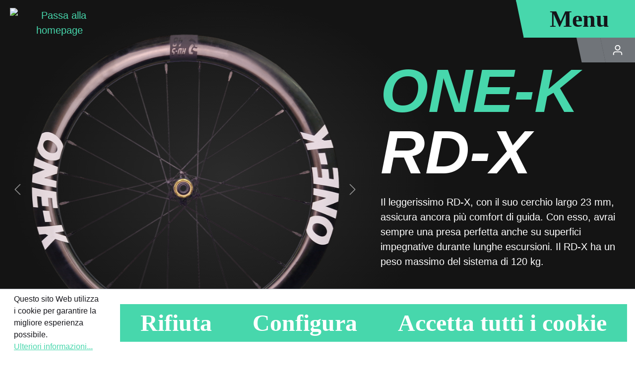

--- FILE ---
content_type: text/html; charset=UTF-8
request_url: https://www.one-k-wheels.com/it/RD-X/10055-B-CAM-48-NON-RAW-48
body_size: 15996
content:

<!DOCTYPE html>

<html lang="it-IT"
      itemscope="itemscope"
      itemtype="https://schema.org/WebPage">

                            
    <head>
                                    <meta charset="utf-8">
            
                            <meta name="viewport"
                      content="width=device-width, initial-scale=1, shrink-to-fit=no">
            
                            <meta name="author"
                      content="">
                <meta name="robots"
                      content="index,follow">
                <meta name="revisit-after"
                      content="15 days">
                <meta name="keywords"
                      content="">
                <meta name="description"
                      content="Il leggerissimo RD-X, con il suo cerchio largo 23 mm, assicura ancora più comfort di guida. Con esso, avrai sempre una presa perfetta anche su superfici impegnative durante lunghe escursioni. Il RD-X ha un peso massimo del sistema di 120 kg.">
            
                <meta property="og:type"
          content="product">
    <meta property="og:site_name"
          content="ONE-K Wheels">
    <meta property="og:url"
          content="https://www.one-k-wheels.com/it/RD-X/10055-B-CAM-48-NON-RAW-48">
    <meta property="og:title"
          content="RD-X | 48 mm | 48 mm | NON+ Components | Campagnolo | Titanio grezzo | Nero | 10055-B-CAM-48-NON-RAW-48">

    <meta property="og:description"
          content="Il leggerissimo RD-X, con il suo cerchio largo 23 mm, assicura ancora più comfort di guida. Con esso, avrai sempre una presa perfetta anche su superfici impegnative durante lunghe escursioni. Il RD-X ha un peso massimo del sistema di 120 kg.">
    <meta property="og:image"
          content="https://www.one-k-wheels.com/media/07/7d/10/1711627779/2024-rd-48-set2_5fad86aaf81069c3.png?ts=1711627779">

    
                        <meta property="product:price:amount"
          content="2999">
    <meta property="product:price:currency"
          content="EUR">
    <meta property="product:product_link"
          content="https://www.one-k-wheels.com/it/RD-X/10055-B-CAM-48-NON-RAW-48">

    <meta name="twitter:card"
          content="product">
    <meta name="twitter:site"
          content="ONE-K Wheels">
    <meta name="twitter:title"
          content="RD-X | 48 mm | 48 mm | NON+ Components | Campagnolo | Titanio grezzo | Nero | 10055-B-CAM-48-NON-RAW-48">
    <meta name="twitter:description"
          content="Il leggerissimo RD-X, con il suo cerchio largo 23 mm, assicura ancora più comfort di guida. Con esso, avrai sempre una presa perfetta anche su superfici impegnative durante lunghe escursioni. Il RD-X ha un peso massimo del sistema di 120 kg.">
    <meta name="twitter:image"
          content="https://www.one-k-wheels.com/media/07/7d/10/1711627779/2024-rd-48-set2_5fad86aaf81069c3.png?ts=1711627779">

                            <meta itemprop="copyrightHolder"
                      content="ONE-K Wheels">
                <meta itemprop="copyrightYear"
                      content="">
                <meta itemprop="isFamilyFriendly"
                      content="true">
                <meta itemprop="image"
                      content="https://www.one-k-wheels.com/media/e9/bb/1e/1648729979/Logo_Mint_WortBildmarkeZusatz.png?ts=1648729979">
            
                                            <meta name="theme-color"
                      content="#fff">
                            
                                                <link rel="alternate" hreflang="x-default" href="https://www.one-k-wheels.com/RD-X/10055-B-CAM-48-NON-RAW-48">
                                    <link rel="alternate" hreflang="de-DE" href="https://www.one-k-wheels.com/RD-X/10055-B-CAM-48-NON-RAW-48">
                                    <link rel="alternate" hreflang="fr" href="https://www.one-k-wheels.com/fr/RD-X/10055-B-CAM-48-NON-RAW-48">
                                    <link rel="alternate" hreflang="nl" href="https://www.one-k-wheels.com/nl/RD-X/10055-B-CAM-48-NON-RAW-48">
                                    <link rel="alternate" hreflang="en" href="https://www.one-k-wheels.com/en/RD-X/10055-B-CAM-48-NON-RAW-48">
                                    <link rel="alternate" hreflang="it" href="https://www.one-k-wheels.com/it/RD-X/10055-B-CAM-48-NON-RAW-48">
                                    <link rel="alternate" hreflang="es" href="https://www.one-k-wheels.com/es/RD-X/10055-B-CAM-48-NON-RAW-48">
                                    
                    <link rel="shortcut icon"
                  href="https://www.one-k-wheels.com/media/89/9e/59/1645089294/Logo_Mint_Bildmarke.svg?ts=1645089294">
        
                                <link rel="apple-touch-icon"
                  sizes="180x180"
                  href="https://www.one-k-wheels.com/media/89/9e/59/1645089294/Logo_Mint_Bildmarke.svg?ts=1645089294">
                    
            
    
    <link rel="canonical" href="https://www.one-k-wheels.com/it/RD-X/10055-B-CAM-48-NON-RAW-48">

                    <title itemprop="name">RD-X | 48 mm | 48 mm | NON+ Components | Campagnolo | Titanio grezzo | Nero | 10055-B-CAM-48-NON-RAW-48</title>
        
                                                                        <link rel="stylesheet"
                      href="https://www.one-k-wheels.com/theme/f7d6f1fe436ea428e4084eb67b952e29/css/all.css?1738178070">
                                    
                        <script>
        window.features = {"V6_5_0_0":true,"v6.5.0.0":true,"V6_6_0_0":true,"v6.6.0.0":true,"V6_7_0_0":false,"v6.7.0.0":false,"DISABLE_VUE_COMPAT":false,"disable.vue.compat":false,"ACCESSIBILITY_TWEAKS":false,"accessibility.tweaks":false,"ADMIN_VITE":false,"admin.vite":false,"TELEMETRY_METRICS":false,"telemetry.metrics":false,"CACHE_REWORK":false,"cache.rework":false};
    </script>
        
                                                            
            <script>
                                    window.gtagActive = true;
                    window.gtagURL = 'https://www.googletagmanager.com/gtag/js?id=G-Z43TZZMYJN';
                    window.controllerName = 'product';
                    window.actionName = 'index';
                    window.trackOrders = '1';
                    window.gtagTrackingId = 'G-Z43TZZMYJN';
                    window.dataLayer = window.dataLayer || [];
                    window.gtagConfig = {
                        'anonymize_ip': '1',
                        'cookie_domain': 'none',
                        'cookie_prefix': '_swag_ga',
                    };

                    function gtag() { dataLayer.push(arguments); }
                            </script>
            
            <script>
            window.dataLayer = window.dataLayer || [];
            function gtag() { dataLayer.push(arguments); }

            (() => {
                const analyticsStorageEnabled = document.cookie.split(';').some((item) => item.trim().includes('google-analytics-enabled=1'));
                const adsEnabled = document.cookie.split(';').some((item) => item.trim().includes('google-ads-enabled=1'));

                // Always set a default consent for consent mode v2
                gtag('consent', 'default', {
                    'ad_user_data': adsEnabled ? 'granted' : 'denied',
                    'ad_storage': adsEnabled ? 'granted' : 'denied',
                    'ad_personalization': adsEnabled ? 'granted' : 'denied',
                    'analytics_storage': analyticsStorageEnabled ? 'granted' : 'denied'
                });
            })();
        </script>
            

            <script>
            window.mediameetsFacebookPixelData = new Map();
        </script>
    

    
                            
            
                
                                    <script>
                    window.useDefaultCookieConsent = true;
                </script>
                    
                                <script>
                window.activeNavigationId = '277bf531f07a4d529029e2b4428085f8';
                window.router = {
                    'frontend.cart.offcanvas': '/it/checkout/offcanvas',
                    'frontend.cookie.offcanvas': '/it/cookie/offcanvas',
                    'frontend.checkout.finish.page': '/it/checkout/finish',
                    'frontend.checkout.info': '/it/widgets/checkout/info',
                    'frontend.menu.offcanvas': '/it/widgets/menu/offcanvas',
                    'frontend.cms.page': '/it/widgets/cms',
                    'frontend.cms.navigation.page': '/it/widgets/cms/navigation',
                    'frontend.account.addressbook': '/it/widgets/account/address-book',
                    'frontend.country.country-data': '/it/country/country-state-data',
                    'frontend.app-system.generate-token': '/it/app-system/Placeholder/generate-token',
                    };
                window.salesChannelId = '475ab59ab2f64626980077bf947c79b1';
            </script>
        
                                <script>
                
                window.breakpoints = {"xs":0,"sm":576,"md":768,"lg":992,"xl":1200,"xxl":1400};
            </script>
        
        
                        
                            <script>
                window.themeAssetsPublicPath = 'https://www.one-k-wheels.com/theme/018df6763b85712db9d5f2700d6bb9dd/assets/';
            </script>
        
        
                                                    <script>
                        window.themeJsPublicPath = 'https://www.one-k-wheels.com/theme/f7d6f1fe436ea428e4084eb67b952e29/js/';
                    </script>
                                            <script type="text/javascript" src="https://www.one-k-wheels.com/theme/f7d6f1fe436ea428e4084eb67b952e29/js/storefront/storefront.js?1738178070" defer></script>
                                            <script type="text/javascript" src="https://www.one-k-wheels.com/theme/f7d6f1fe436ea428e4084eb67b952e29/js/mediameets-fb-pixel/mediameets-fb-pixel.js?1738178070" defer></script>
                                            <script type="text/javascript" src="https://www.one-k-wheels.com/theme/f7d6f1fe436ea428e4084eb67b952e29/js/dne-custom-css-js/dne-custom-css-js.js?1738178070" defer></script>
                                            <script type="text/javascript" src="https://www.one-k-wheels.com/theme/f7d6f1fe436ea428e4084eb67b952e29/js/one-k/one-k.js?1738178070" defer></script>
                                                        

    
        
        
        
    
        
    <script>
        window.mollie_javascript_use_shopware = '0'
    </script>

    

    </head>

    <body class="is-ctl-product is-act-index">

            <div class="skip-to-content bg-primary-subtle text-primary-emphasis visually-hidden-focusable overflow-hidden">
            <div class="container d-flex justify-content-center">
                <a href="#content-main" class="skip-to-content-link d-inline-flex text-decoration-underline m-1 p-2 fw-bold gap-2">
                    Passa al contenuto principale
                </a>
            </div>
        </div>
    
                        <noscript class="noscript-main">
                
    <div role="alert"
                  class="alert alert-info alert-has-icon">
                                                                        
                                                    <span class="icon icon-info">
                        <svg xmlns="http://www.w3.org/2000/svg" xmlns:xlink="http://www.w3.org/1999/xlink" width="24" height="24" viewBox="0 0 24 24"><defs><path d="M12 7c.5523 0 1 .4477 1 1s-.4477 1-1 1-1-.4477-1-1 .4477-1 1-1zm1 9c0 .5523-.4477 1-1 1s-1-.4477-1-1v-5c0-.5523.4477-1 1-1s1 .4477 1 1v5zm11-4c0 6.6274-5.3726 12-12 12S0 18.6274 0 12 5.3726 0 12 0s12 5.3726 12 12zM12 2C6.4772 2 2 6.4772 2 12s4.4772 10 10 10 10-4.4772 10-10S17.5228 2 12 2z" id="icons-default-info" /></defs><use xlink:href="#icons-default-info" fill="#758CA3" fill-rule="evenodd" /></svg>
        </span>                                                    
                                    
                    <div class="alert-content-container">
                                                    
                                                        <div class="alert-content">                                                    Per poter utilizzare il nostro shop in modo completo, suggeriamo di attivare Javascript nel tuo browser.
                                                                </div>                
                                                                </div>
            </div>
            </noscript>
        
                        
            <header class="header-main">
                	<div class="container-fluid">
				
			<div class="row align-items-start header-row pt-0">
							<div class="col-6 col-md-auto header-logo-col mt-2 mt-md-3">
					    <div class="header-logo-main">
                    <a class="header-logo-main-link"
               href="/it/"
               title="Passa alla homepage">
                                    <picture class="header-logo-picture mx-0">
                        
                                                                                    <img src="https://www.one-k-wheels.com/media/e9/bb/1e/1648729979/Logo_Mint_WortBildmarkeZusatz.png?ts=1648729979"
                                     alt="Passa alla homepage"
                                     class="img-fluid header-logo-main-img">
                                                                        </picture>
                            </a>
            </div>
				</div>
			
			<div class="col d-none d-md-block"></div>

							<div class="col col-md-auto offset-1 offset-sm-0 header-actions-col align-self-start pe-0">
					<div class="d-flex flex-column align-items-end">
													<div class="menu-button">
																	<button class="btn btn-lg btn-primary nav-main-toggle-btn" type="button"   data-off-canvas-menu="true"  aria-label="Menu">
																					<span class="icon icon-stack icon- d-md-none">
                        <svg xmlns="http://www.w3.org/2000/svg" xmlns:xlink="http://www.w3.org/1999/xlink" width="24" height="24" viewBox="0 0 24 24"><defs><path d="M3 13c-.5523 0-1-.4477-1-1s.4477-1 1-1h18c.5523 0 1 .4477 1 1s-.4477 1-1 1H3zm0-7c-.5523 0-1-.4477-1-1s.4477-1 1-1h18c.5523 0 1 .4477 1 1s-.4477 1-1 1H3zm0 14c-.5523 0-1-.4477-1-1s.4477-1 1-1h18c.5523 0 1 .4477 1 1s-.4477 1-1 1H3z" id="icons-default-stack" /></defs><use xlink:href="#icons-default-stack" fill="#758CA3" fill-rule="evenodd" /></svg>
        </span>																															<span class="d-none d-md-inline-flex">
												Menu
											</span>
																			</button>
															</div>
						
						<div class="d-flex">
															<div class="header-cart d-none"   data-off-canvas-cart="true" ></div>
								<a class="btn header-cart-btn header-actions-btn" href="/it/checkout/cart" data-cart-widget="true" title="Carrello degli acquisti" aria-label="Carrello degli acquisti">
									    <span class="header-cart-icon">
        <span class="icon icon-bag">
                        <svg xmlns="http://www.w3.org/2000/svg" xmlns:xlink="http://www.w3.org/1999/xlink" width="24" height="24" viewBox="0 0 24 24"><defs><path d="M5.892 3c.5523 0 1 .4477 1 1s-.4477 1-1 1H3.7895a1 1 0 0 0-.9986.9475l-.7895 15c-.029.5515.3946 1.0221.9987 1.0525h17.8102c.5523 0 1-.4477.9986-1.0525l-.7895-15A1 1 0 0 0 20.0208 5H17.892c-.5523 0-1-.4477-1-1s.4477-1 1-1h2.1288c1.5956 0 2.912 1.249 2.9959 2.8423l.7894 15c.0035.0788.0035.0788.0042.1577 0 1.6569-1.3432 3-3 3H3c-.079-.0007-.079-.0007-.1577-.0041-1.6546-.0871-2.9253-1.499-2.8382-3.1536l.7895-15C.8775 4.249 2.1939 3 3.7895 3H5.892zm4 2c0 .5523-.4477 1-1 1s-1-.4477-1-1V3c0-1.6569 1.3432-3 3-3h2c1.6569 0 3 1.3431 3 3v2c0 .5523-.4477 1-1 1s-1-.4477-1-1V3c0-.5523-.4477-1-1-1h-2c-.5523 0-1 .4477-1 1v2z" id="icons-default-bag" /></defs><use xlink:href="#icons-default-bag" fill="#758CA3" fill-rule="evenodd" /></svg>
        </span>    </span>
    								</a>
							
															<div class="account-menu">
									                    <a class="btn account-menu-btn header-actions-btn"
                    type="button"
                    id="accountWidget"
                    href="/it/account/login"
                    aria-label="Il tuo account"
                    title="Il tuo account">
                <span class="icon icon-avatar">
                        <svg xmlns="http://www.w3.org/2000/svg" xmlns:xlink="http://www.w3.org/1999/xlink" width="24" height="24" viewBox="0 0 24 24"><defs><path d="M12 3C9.7909 3 8 4.7909 8 7c0 2.2091 1.7909 4 4 4 2.2091 0 4-1.7909 4-4 0-2.2091-1.7909-4-4-4zm0-2c3.3137 0 6 2.6863 6 6s-2.6863 6-6 6-6-2.6863-6-6 2.6863-6 6-6zM4 22.099c0 .5523-.4477 1-1 1s-1-.4477-1-1V20c0-2.7614 2.2386-5 5-5h10.0007c2.7614 0 5 2.2386 5 5v2.099c0 .5523-.4477 1-1 1s-1-.4477-1-1V20c0-1.6569-1.3431-3-3-3H7c-1.6569 0-3 1.3431-3 3v2.099z" id="icons-default-avatar" /></defs><use xlink:href="#icons-default-avatar" fill="#758CA3" fill-rule="evenodd" /></svg>
        </span>            </a>
        								</div>
													</div>

					</div>

									</div>
					</div>
		</div>
            </header>
        
        
                                    <div class="d-none js-navigation-offcanvas-initial-content is-root">
                                            

        
    <div class="offcanvas-header container-fluid">
	<div class="row justify-content-between">
		<div class="col-6 col-md-auto header-logo-col mt-2 mt-md-3">
							
									<div class="header-logo-main">
													<a class="header-logo-main-link" href="/it/" title="Passa alla homepage">
																	<picture class="header-logo-picture mx-0">
																																														<img src="https://www.one-k-wheels.com/bundles/onek/images/logo_weiss.svg?1731095401" alt="Passa alla homepage" class="img-fluid header-logo-main-img w-100">
																																	</picture>
																	</a>
													</div>
												</div>
			<div class="col d-none d-md-block"></div>
			<div class="col col-md-auto offset-1 offset-md-0 pe-0">
									<button class="btn btn-lg btn-primary nav-main-toggle-btn js-offcanvas-close">
													<span class="icon icon-x icon- d-md-none">
                        <svg xmlns="http://www.w3.org/2000/svg" xmlns:xlink="http://www.w3.org/1999/xlink" width="24" height="24" viewBox="0 0 24 24"><defs><path d="m10.5858 12-7.293-7.2929c-.3904-.3905-.3904-1.0237 0-1.4142.3906-.3905 1.0238-.3905 1.4143 0L12 10.5858l7.2929-7.293c.3905-.3904 1.0237-.3904 1.4142 0 .3905.3906.3905 1.0238 0 1.4143L13.4142 12l7.293 7.2929c.3904.3905.3904 1.0237 0 1.4142-.3906.3905-1.0238.3905-1.4143 0L12 13.4142l-7.2929 7.293c-.3905.3904-1.0237.3904-1.4142 0-.3905-.3906-.3905-1.0238 0-1.4143L10.5858 12z" id="icons-default-x" /></defs><use xlink:href="#icons-default-x" fill="#758CA3" fill-rule="evenodd" /></svg>
        </span>												
						<span class="d-none d-md-inline">
															Chiudi menu
													</span>
					</button>
							</div>
		</div>
	</div>

            <div class="offcanvas-body">
            	
	<div class="navigation-offcanvas-container container-fluid js-navigation-offcanvas">
		<div class="navigation-offcanvas-overlay-content row h-100 js-navigation-offcanvas-overlay-content">
			<div class="col-12 col-md-4 align-self-center me-5">
				<ul class="list-unstyled navigation-offcanvas-list">
					
																		<li class="navigation-offcanvas-list-item">
								<a class="navigation-offcanvas-link nav-item h1 nav-link home-link" href="/it/" itemprop="url" title="Home" data-category-id="0fa91ce3e96a4bc2be4bd9ce752c3425">
									<span itemprop="name">
										Home
									</span>
								</a>
							</li>
																						
    <li class="navigation-offcanvas-list-item">
            <a class="navigation-offcanvas-link nav-item h1 nav-link"
    data-category-id="019b985c814276879288d0a54e0dffb8"
        href="https://www.one-k-wheels.com/it/Road/"
                itemprop="url"
                title="Road">
                    <span itemprop="name">Road</span>
                        </a>
    </li>
											
    <li class="navigation-offcanvas-list-item">
            <a class="navigation-offcanvas-link nav-item h1 nav-link"
    data-category-id="95557673622241ec9ff426d2a15d70cf"
        href="https://www.one-k-wheels.com/it/Gravel/"
                itemprop="url"
                title="Gravel">
                    <span itemprop="name">Gravel</span>
                        </a>
    </li>
											
    <li class="navigation-offcanvas-list-item">
            <a class="navigation-offcanvas-link nav-item h1 nav-link"
    data-category-id="57025b910e5b45aa82ff1df58bf91c9a"
        href="https://www.one-k-wheels.com/it/Tecnologia/"
                itemprop="url"
                title="Tecnologia">
                    <span itemprop="name">Tecnologia</span>
                        </a>
    </li>
									</ul>
			</div>

			<div class="offcanvas-category-images col d-none d-md-flex ms-5">
				<div
					class="position-relative">
																																																																																																															
					<div class="offcanvas-category-image is-active w-100 h-100" data-category-id="0fa91ce3e96a4bc2be4bd9ce752c3425">
						                    
                        
                        
                
                
                
                    
                
        
                
                    
            <img src="https://www.one-k-wheels.com/media/04/fb/ac/1708619017/ONE-K_RoadHeader_Menu.jpg?ts=1708619017"                             srcset="https://www.one-k-wheels.com/thumbnail/04/fb/ac/1708619017/ONE-K_RoadHeader_Menu_1280x1280.jpg?ts=1714743704 1280w, https://www.one-k-wheels.com/thumbnail/04/fb/ac/1708619017/ONE-K_RoadHeader_Menu_360x360.jpg?ts=1714743704 360w, https://www.one-k-wheels.com/thumbnail/04/fb/ac/1708619017/ONE-K_RoadHeader_Menu_200x200.jpg?ts=1714743704 200w, https://www.one-k-wheels.com/thumbnail/04/fb/ac/1708619017/ONE-K_RoadHeader_Menu_400x400.jpg?ts=1714743704 400w, https://www.one-k-wheels.com/thumbnail/04/fb/ac/1708619017/ONE-K_RoadHeader_Menu_1920x1920.jpg?ts=1714743704 1920w, https://www.one-k-wheels.com/thumbnail/04/fb/ac/1708619017/ONE-K_RoadHeader_Menu_800x800.jpg?ts=1714743704 800w, https://www.one-k-wheels.com/thumbnail/04/fb/ac/1708619017/ONE-K_RoadHeader_Menu_280x280.jpg?ts=1714743704 280w"                                 sizes="(min-width: 1200px) 100vw, (min-width: 992px) 100vw, (min-width: 768px) 100vw, (min-width: 576px) 100vw, (min-width: 0px) 100vw, 100vw"
                                         loading="eager"        />
    					</div>

																																																												<div class="offcanvas-category-image w-100 h-100" data-category-id="95557673622241ec9ff426d2a15d70cf">
								                    
                        
                        
                
                
                
                    
                
        
                
                    
            <img src="https://www.one-k-wheels.com/media/7f/d4/be/1707727271/AVS_ONE-K_hires_7640K.jpg?ts=1707727271"                             srcset="https://www.one-k-wheels.com/thumbnail/7f/d4/be/1707727271/AVS_ONE-K_hires_7640K_400x400.jpg?ts=1714743735 400w, https://www.one-k-wheels.com/thumbnail/7f/d4/be/1707727271/AVS_ONE-K_hires_7640K_1920x1920.jpg?ts=1714743735 1920w, https://www.one-k-wheels.com/thumbnail/7f/d4/be/1707727271/AVS_ONE-K_hires_7640K_1280x1280.jpg?ts=1714743735 1280w, https://www.one-k-wheels.com/thumbnail/7f/d4/be/1707727271/AVS_ONE-K_hires_7640K_800x800.jpg?ts=1714743735 800w, https://www.one-k-wheels.com/thumbnail/7f/d4/be/1707727271/AVS_ONE-K_hires_7640K_280x280.jpg?ts=1714743735 280w, https://www.one-k-wheels.com/thumbnail/7f/d4/be/1707727271/AVS_ONE-K_hires_7640K_360x360.jpg?ts=1714743735 360w, https://www.one-k-wheels.com/thumbnail/7f/d4/be/1707727271/AVS_ONE-K_hires_7640K_200x200.jpg?ts=1714743735 200w"                                 sizes="(min-width: 1200px) 100vw, (min-width: 992px) 100vw, (min-width: 768px) 100vw, (min-width: 576px) 100vw, (min-width: 0px) 100vw, 100vw"
                                         loading="eager"        />
    							</div>
																																												<div class="offcanvas-category-image w-100 h-100" data-category-id="57025b910e5b45aa82ff1df58bf91c9a">
								                    
                        
                        
                
                
                
                    
                
        
                
                    
            <img src="https://www.one-k-wheels.com/media/0e/be/3f/1645117382/technik.jpg?ts=1645117382"                             srcset="https://www.one-k-wheels.com/thumbnail/0e/be/3f/1645117382/technik_400x400.jpg?ts=1645117387 400w, https://www.one-k-wheels.com/thumbnail/0e/be/3f/1645117382/technik_1920x1920.jpg?ts=1645117387 1920w, https://www.one-k-wheels.com/thumbnail/0e/be/3f/1645117382/technik_800x800.jpg?ts=1645117387 800w, https://www.one-k-wheels.com/thumbnail/0e/be/3f/1645117382/technik_1280x1280.jpg?ts=1714743743 1280w, https://www.one-k-wheels.com/thumbnail/0e/be/3f/1645117382/technik_280x280.jpg?ts=1714743743 280w, https://www.one-k-wheels.com/thumbnail/0e/be/3f/1645117382/technik_360x360.jpg?ts=1714743743 360w, https://www.one-k-wheels.com/thumbnail/0e/be/3f/1645117382/technik_200x200.jpg?ts=1714743743 200w"                                 sizes="(min-width: 1200px) 100vw, (min-width: 992px) 100vw, (min-width: 768px) 100vw, (min-width: 576px) 100vw, (min-width: 0px) 100vw, 100vw"
                                         loading="eager"        />
    							</div>
											
				</div>
			</div>
		</div>
	</div>
</div>
			<nav class="nav navigation-offcanvas-actions mb-5 pt-5">
			<div class="container-fluid">
				<div class="row justify-content-between align-items-end">
					<div class="col-auto">
													    
            <div class="top-bar-nav-item top-bar-language">
                            <form method="post"
                      action="/it/checkout/language"
                      class="language-form"
                      data-form-auto-submit="true">
                                                                                            
                        <div class="languages-menu dropdown">
                            <button class="btn dropdown-toggle top-bar-nav-btn"
                                    type="button"
                                    id="languagesDropdown-offcanvas"
                                    data-bs-toggle="dropdown"
                                    aria-haspopup="true"
                                    aria-expanded="false">
                                <div class="top-bar-list-icon language-flag country-it language-it"></div>
                                <span class="top-bar-nav-text">Italiano</span>
                            </button>

                                                            <div class="top-bar-list dropdown-menu dropdown-menu-end"
                                    aria-labelledby="languagesDropdown-offcanvas">
                                                                            <div class="top-bar-list-item dropdown-item"
                                             title="">
                                                                                                                                                                                            
                                                <label class="top-bar-list-label"
                                                       for="offcanvas-2fbb5fe2e29a4d70aa5854ce7ce3e20b">
                                                    <input id="offcanvas-2fbb5fe2e29a4d70aa5854ce7ce3e20b"
                                                           class="top-bar-list-radio"
                                                           value="2fbb5fe2e29a4d70aa5854ce7ce3e20b"
                                                           name="languageId"
                                                           type="radio"
                                                        >
                                                    <div class="top-bar-list-icon language-flag country-de language-de"></div>
                                                    Deutsch
                                                </label>
                                                                                    </div>
                                                                            <div class="top-bar-list-item dropdown-item"
                                             title="">
                                                                                                                                                                                            
                                                <label class="top-bar-list-label"
                                                       for="offcanvas-84f9c5f35be045869dcdd9c24973ceff">
                                                    <input id="offcanvas-84f9c5f35be045869dcdd9c24973ceff"
                                                           class="top-bar-list-radio"
                                                           value="84f9c5f35be045869dcdd9c24973ceff"
                                                           name="languageId"
                                                           type="radio"
                                                        >
                                                    <div class="top-bar-list-icon language-flag country-gb language-en"></div>
                                                    English
                                                </label>
                                                                                    </div>
                                                                            <div class="top-bar-list-item dropdown-item"
                                             title="">
                                                                                                                                                                                            
                                                <label class="top-bar-list-label"
                                                       for="offcanvas-e0dd072b65c14bc6b88e7ba67070931b">
                                                    <input id="offcanvas-e0dd072b65c14bc6b88e7ba67070931b"
                                                           class="top-bar-list-radio"
                                                           value="e0dd072b65c14bc6b88e7ba67070931b"
                                                           name="languageId"
                                                           type="radio"
                                                        >
                                                    <div class="top-bar-list-icon language-flag country-es language-es"></div>
                                                    Español
                                                </label>
                                                                                    </div>
                                                                            <div class="top-bar-list-item dropdown-item"
                                             title="">
                                                                                                                                                                                            
                                                <label class="top-bar-list-label"
                                                       for="offcanvas-4ddfdc39fd0b4396870303e54289d0f3">
                                                    <input id="offcanvas-4ddfdc39fd0b4396870303e54289d0f3"
                                                           class="top-bar-list-radio"
                                                           value="4ddfdc39fd0b4396870303e54289d0f3"
                                                           name="languageId"
                                                           type="radio"
                                                        >
                                                    <div class="top-bar-list-icon language-flag country-fr language-fr"></div>
                                                    Français
                                                </label>
                                                                                    </div>
                                                                            <div class="top-bar-list-item dropdown-item item-checked"
                                             title="">
                                                                                                                                                                                            
                                                <label class="top-bar-list-label"
                                                       for="offcanvas-ba7d332c178648af87c19cbe821679f5">
                                                    <input id="offcanvas-ba7d332c178648af87c19cbe821679f5"
                                                           class="top-bar-list-radio"
                                                           value="ba7d332c178648af87c19cbe821679f5"
                                                           name="languageId"
                                                           type="radio"
                                                         checked>
                                                    <div class="top-bar-list-icon language-flag country-it language-it"></div>
                                                    Italiano
                                                </label>
                                                                                    </div>
                                                                            <div class="top-bar-list-item dropdown-item"
                                             title="">
                                                                                                                                                                                            
                                                <label class="top-bar-list-label"
                                                       for="offcanvas-5653b53a39124f9eb404bafe6b4da98e">
                                                    <input id="offcanvas-5653b53a39124f9eb404bafe6b4da98e"
                                                           class="top-bar-list-radio"
                                                           value="5653b53a39124f9eb404bafe6b4da98e"
                                                           name="languageId"
                                                           type="radio"
                                                        >
                                                    <div class="top-bar-list-icon language-flag country-nl language-nl"></div>
                                                    Nederlands
                                                </label>
                                                                                    </div>
                                                                    </div>
                                                    </div>

                        <input name="redirectTo" type="hidden" value="frontend.detail.page">

                                                    <input name="redirectParameters[_httpCache]" type="hidden" value="1">
                                                    <input name="redirectParameters[productId]" type="hidden" value="24ae472503f243a186c44cdac357b048">
                                                            </form>
                    </div>
    											</div>
					<div class="col-auto">
														<a class="btn btn-lg btn-outline-light" href='newsletter.SubscribeLink'>
		Abbonati alla newsletter
	</a>		
											
					</div>
					<div class="col-auto">
													
		<div class="social-networks">
		<div class="d-flex gap-3 align-items-center">
			<div class="col-auto social-networks-label">
				Seguici su:
			</div>

			<div class="col d-flex gap-2">
									<a href="https://instagram.com/onekwheels" title="Instagram" target="_blank">
						<img src="https://www.one-k-wheels.com/bundles/onek/images/social-networks/instagram.svg?1731095401" alt="Instagram">
					</a>
									<a href="https://www.facebook.com/onekwheels" title="Facebook" target="_blank">
						<img src="https://www.one-k-wheels.com/bundles/onek/images/social-networks/facebook.svg?1731095401" alt="Facebook">
					</a>
									<a href="https://www.youtube.com/@ONE-K-WHEELS" title="YouTube" target="_blank">
						<img src="https://www.one-k-wheels.com/bundles/onek/images/social-networks/youtube.svg?1731095401" alt="YouTube">
					</a>
							</div>
		</div>
	</div>
											</div>
				</div>
			</div>

								</nav>
	        </div>
                                        </div>
                    
                    <main class="content-main" id="content-main">
                                    <div class="flashbags container">
                                            </div>
                
                    <div class="container-main">
                                
                                            <div class="cms-page" itemscope itemtype="https://schema.org/Product">
                                            
    <div class="cms-sections">
                                            
            
            
            
                                        
                                    
                            <div class="cms-section  pos-0 cms-section-default"
                     style="">

                                <div class="cms-section-default boxed">
                                    
                
    
    
    
    
                
            
    
                
            
    <div class="cms-block bg-color  pos-0 cms-block-product-detail-hero"
         style=" background-color: #141414;">
                            
                    <div class="cms-block-container"
                 style="">
                                    <div class="cms-block-container-row row cms-row ">
                        <div class="col-12 cms-block-wheel-product__hero px-0" data-cms-element-id="018df6c493b47b32b9a1aa5b61a0c037">
			

	
								
												
	

<div class="cms-element-product-detail-hero pb-4 pb-md-0 is-loading"  data-gallery-slider="true" data-gallery-slider-options='null' >
	
		<div class="cms-element-product-detail-hero__slider">
			
							<div class="gallry-slider-row">
											<div
							class="gallery-slider-col">
														<div class="base-slider gallery-slider">
																																																		<div class="gallery-slider-container" data-gallery-slider-container="true">
																																																										<div class="gallery-slider-item-container">
																	<div class="gallery-slider-item is- js-magnifier-container" >
																		
																		
																		                    
                        
                        
    
    
    
                    
                                        
            
                                                                            
        
                
                    
            <img src="https://www.one-k-wheels.com/media/ec/6f/87/1711627781/2024-rd-s-48-front_b2ebabf1f0e9ca75.png?ts=1711627781"                             srcset="https://www.one-k-wheels.com/thumbnail/ec/6f/87/1711627781/2024-rd-s-48-front_b2ebabf1f0e9ca75_400x400.png?ts=1711627833 400w, https://www.one-k-wheels.com/thumbnail/ec/6f/87/1711627781/2024-rd-s-48-front_b2ebabf1f0e9ca75_1920x1920.png?ts=1711627833 1920w, https://www.one-k-wheels.com/thumbnail/ec/6f/87/1711627781/2024-rd-s-48-front_b2ebabf1f0e9ca75_800x800.png?ts=1711627833 800w, https://www.one-k-wheels.com/thumbnail/ec/6f/87/1711627781/2024-rd-s-48-front_b2ebabf1f0e9ca75_280x280.png?ts=1711627833 280w"                                 sizes="(min-width: 1200px) 454px, (min-width: 992px) 400px, (min-width: 768px) 331px, (min-width: 576px) 767px, (min-width: 0px) 575px, 34vw"
                                         class="img-fluid gallery-slider-image magnifier-image js-magnifier-image" data-full-image="https://www.one-k-wheels.com/media/ec/6f/87/1711627781/2024-rd-s-48-front_b2ebabf1f0e9ca75.png?ts=1711627781" loading="eager"        />
    																	</div>
																</div>
																																																												<div class="gallery-slider-item-container">
																	<div class="gallery-slider-item is- js-magnifier-container" >
																		
																		
																		                    
                        
                        
    
    
    
                    
                                        
            
                                                                            
        
                
                    
            <img src="https://www.one-k-wheels.com/media/07/7d/10/1711627779/2024-rd-48-set2_5fad86aaf81069c3.png?ts=1711627779"                             srcset="https://www.one-k-wheels.com/thumbnail/07/7d/10/1711627779/2024-rd-48-set2_5fad86aaf81069c3_400x400.png?ts=1711627831 400w, https://www.one-k-wheels.com/thumbnail/07/7d/10/1711627779/2024-rd-48-set2_5fad86aaf81069c3_1920x1920.png?ts=1711627831 1920w, https://www.one-k-wheels.com/thumbnail/07/7d/10/1711627779/2024-rd-48-set2_5fad86aaf81069c3_800x800.png?ts=1711627831 800w, https://www.one-k-wheels.com/thumbnail/07/7d/10/1711627779/2024-rd-48-set2_5fad86aaf81069c3_280x280.png?ts=1711627831 280w"                                 sizes="(min-width: 1200px) 454px, (min-width: 992px) 400px, (min-width: 768px) 331px, (min-width: 576px) 767px, (min-width: 0px) 575px, 34vw"
                                         class="img-fluid gallery-slider-image magnifier-image js-magnifier-image" data-full-image="https://www.one-k-wheels.com/media/07/7d/10/1711627779/2024-rd-48-set2_5fad86aaf81069c3.png?ts=1711627779" loading="eager"        />
    																	</div>
																</div>
																																																						</div>
											
																																				<div class="gallery-slider-controls" data-gallery-slider-controls="true">
																																													<button class="base-slider-controls-prev gallery-slider-controls-prev" aria-label="Precedente">
																																			<span class="icon icon-arrow-head-left">
                        <svg xmlns="http://www.w3.org/2000/svg" xmlns:xlink="http://www.w3.org/1999/xlink" width="24" height="24" viewBox="0 0 24 24"><defs><path id="icons-default-arrow-head-left" d="m12.5 7.9142 10.2929 10.293c.3905.3904 1.0237.3904 1.4142 0 .3905-.3906.3905-1.0238 0-1.4143l-11-11c-.3905-.3905-1.0237-.3905-1.4142 0l-11 11c-.3905.3905-.3905 1.0237 0 1.4142.3905.3905 1.0237.3905 1.4142 0L12.5 7.9142z" /></defs><use transform="matrix(0 1 1 0 .5 -.5)" xlink:href="#icons-default-arrow-head-left" fill="#758CA3" fill-rule="evenodd" /></svg>
        </span>																																	</button>
															
																															<button class="base-slider-controls-next gallery-slider-controls-next" aria-label="Successivo">
																																			<span class="icon icon-arrow-head-right">
                        <svg xmlns="http://www.w3.org/2000/svg" xmlns:xlink="http://www.w3.org/1999/xlink" width="24" height="24" viewBox="0 0 24 24"><defs><path id="icons-default-arrow-head-right" d="m11.5 7.9142 10.2929 10.293c.3905.3904 1.0237.3904 1.4142 0 .3905-.3906.3905-1.0238 0-1.4143l-11-11c-.3905-.3905-1.0237-.3905-1.4142 0l-11 11c-.3905.3905-.3905 1.0237 0 1.4142.3905.3905 1.0237.3905 1.4142 0L11.5 7.9142z" /></defs><use transform="rotate(90 11.5 12)" xlink:href="#icons-default-arrow-head-right" fill="#758CA3" fill-rule="evenodd" /></svg>
        </span>																																	</button>
																																										</div>
																																																									</div>
						</div>
					
				</div>
					</div>
	
					
		<div class="cms-element-product-detail-hero__info">
			<h1>
				<span class="brand-name">
					One-K
				</span>
				<br>
				RD-X
			</h1>

			<p class="description">
				Il leggerissimo RD-X, con il suo cerchio largo 23 mm, assicura ancora più comfort di guida. Con esso, avrai sempre una presa perfetta anche su superfici impegnative durante lunghe escursioni. Il RD-X ha un peso massimo del sistema di 120 kg.
			</p>
		</div>
	
					<div class="cms-element-product-detail-hero__thumbnails">
			<div class="product-thumbnails">
				<div class="">
											<div class="gallery-slider-thumbnails" data-gallery-slider-thumbnails="true">
																																		<div class="gallery-slider-thumbnails-item">
																							<div class="gallery-slider-thumbnails-item-inner">
													
													
													                    
                        
                        
    
    
    
                    
                
        
                
                    
            <img src="https://www.one-k-wheels.com/media/ec/6f/87/1711627781/2024-rd-s-48-front_b2ebabf1f0e9ca75.png?ts=1711627781"                             srcset="https://www.one-k-wheels.com/thumbnail/ec/6f/87/1711627781/2024-rd-s-48-front_b2ebabf1f0e9ca75_400x400.png?ts=1711627833 400w, https://www.one-k-wheels.com/thumbnail/ec/6f/87/1711627781/2024-rd-s-48-front_b2ebabf1f0e9ca75_1920x1920.png?ts=1711627833 1920w, https://www.one-k-wheels.com/thumbnail/ec/6f/87/1711627781/2024-rd-s-48-front_b2ebabf1f0e9ca75_800x800.png?ts=1711627833 800w, https://www.one-k-wheels.com/thumbnail/ec/6f/87/1711627781/2024-rd-s-48-front_b2ebabf1f0e9ca75_280x280.png?ts=1711627833 280w"                                 sizes="200px"
                                         class="gallery-slider-thumbnails-image" loading="eager"        />
    												</div>
																					</div>
																																				<div class="gallery-slider-thumbnails-item">
																							<div class="gallery-slider-thumbnails-item-inner">
													
													
													                    
                        
                        
    
    
    
                    
                
        
                
                    
            <img src="https://www.one-k-wheels.com/media/07/7d/10/1711627779/2024-rd-48-set2_5fad86aaf81069c3.png?ts=1711627779"                             srcset="https://www.one-k-wheels.com/thumbnail/07/7d/10/1711627779/2024-rd-48-set2_5fad86aaf81069c3_400x400.png?ts=1711627831 400w, https://www.one-k-wheels.com/thumbnail/07/7d/10/1711627779/2024-rd-48-set2_5fad86aaf81069c3_1920x1920.png?ts=1711627831 1920w, https://www.one-k-wheels.com/thumbnail/07/7d/10/1711627779/2024-rd-48-set2_5fad86aaf81069c3_800x800.png?ts=1711627831 800w, https://www.one-k-wheels.com/thumbnail/07/7d/10/1711627779/2024-rd-48-set2_5fad86aaf81069c3_280x280.png?ts=1711627831 280w"                                 sizes="200px"
                                         class="gallery-slider-thumbnails-image" loading="eager"        />
    												</div>
																					</div>
																														</div>
									</div>
			</div>
		</div>
			</div>
	</div>
                    </div>
                            </div>
            </div>
                                                
                
    
    
    
    
    
            
    
                
            
    <div class="cms-block  pos-1 cms-block-product-detail-configurator"
         style="">
                            
                    <div class="cms-block-container"
                 style="">
                                    <div class="cms-block-container-row row cms-row ">
                        		<div class="col-12 cms-block-wheel-product__configurator px-0" data-cms-element-id="018df6c4a62071f0a426b5d2a09ed9c0">
						
	
			<div class="cms-element-product-detail-configurator mb-5" data-buy-box="true" data-buy-box-options='{&quot;elementId&quot;:&quot;018df6c4a62071f0a426b5d2a09ed9c0&quot;}'>
												    <div class="product-detail-buy-018df6c4a62071f0a426b5d2a09ed9c0 js-magnifier-zoom-image-container">
                                                
                                                <meta itemprop="gtin13"
                          content="4255831601520">
                            
                                        
                                                <meta itemprop="weight"
                          content="1.144 kg">
                            
                                        
                                        
                                        
                            <meta itemprop="releaseDate"
                      content="2026-01-24">
                    
                    <div itemprop="offers"
                 itemscope
                 itemtype="http://schema.org/Offer">
                                                            <meta itemprop="url"
                              content="https://www.one-k-wheels.com/it/RD-X/10055-B-CAM-48-NON-RAW-48">
                    
                                                                
                                            <meta itemprop="priceCurrency"
                              content="EUR">
                                    
                                                            <div class="product-detail-configurator-container">
                            	<div class="product-detail-configurator mt-5">

		<div class="product-detail-configurator-headline h1">
			Configura il tuo set di ruote
		</div>
							
					<form data-variant-switch="true" data-variant-switch-options="{&quot;url&quot;:&quot;https:\/\/www.one-k-wheels.com\/it\/detail\/aa6e588ec4c74545b714057f3617d21f\/switch&quot;,&quot;pageType&quot;:&quot;product_detail&quot;}">
									
										
											<div class="product-detail-configurator-group my-5">
							<div class="product-detail-configurator-group-images">
																																																																												

																					<div class="product-detail-configurator-group-image"  style="display: none;" data-optionid="068ab8cdb44248dd809fea1d4963a835">
												                    
                        
                        
    
    
    
                    
        
            <img src="https://www.one-k-wheels.com/media/0e/60/11/1711627791/445_ProductVariationValue.png?ts=1711627791"                          class="product-detail-configurator-option-image" alt="36 mm" title="36 mm" loading="eager"        />
    											</div>
																																																																																											

																					<div class="product-detail-configurator-group-image is-active"  style="display: block;"  data-optionid="9e3812df92f14d3691cc96ccd4eb772e">
												                    
                        
                        
    
    
    
                    
        
            <img src="https://www.one-k-wheels.com/media/b4/45/6a/1711627791/446_ProductVariationValue.png?ts=1711627791"                          class="product-detail-configurator-option-image" alt="48 mm" title="48 mm" loading="eager"        />
    											</div>
																																																																																							

																					<div class="product-detail-configurator-group-image"  style="display: none;" data-optionid="1ec226bb22754c15978f209338752460">
												                    
                        
                        
    
    
    
                    
        
            <img src="https://www.one-k-wheels.com/media/41/d0/5d/1711627786/440_ProductVariationValue.png?ts=1711627786"                          class="product-detail-configurator-option-image" alt="36 mm" title="36 mm" loading="eager"        />
    											</div>
																																																																																											

																					<div class="product-detail-configurator-group-image"  style="display: none;" data-optionid="93be0a45b60f4f1a89248f26ddaa6cd0">
												                    
                        
                        
    
    
    
                    
        
            <img src="https://www.one-k-wheels.com/media/eb/df/d6/1711627787/441_ProductVariationValue.png?ts=1711627787"                          class="product-detail-configurator-option-image" alt="48 mm" title="48 mm" loading="eager"        />
    											</div>
																																		</div>

							<div class="py-5 px-3">
								<div class="product-detail-configurator-group-title-description mb-4">
									<p class="h2">
										Altezza del cerchio:
									</p>

																			I nostri leggeri cerchi in carbonio hanno 24 fori. Scegli un cerchio a profilo basso per prestazioni ottimali in salita o un cerchio ad alto profilo per un design aerodinamicamente ottimizzato.
																	</div>

																	<div class="mb-3">
										<div class="h3">
											Ruota anteriore
										</div>
									</div>

									<div class="product-detail-configurator-options mb-3">
																																												
																						
											
											
											
																																												
											<div class="product-detail-configurator-option">
												<input type="radio" name="ae8b2d143e994786bde1b1248479bc8d" value="068ab8cdb44248dd809fea1d4963a835" class="product-detail-configurator-option-input is-combinable" title="ae8b2d143e994786bde1b1248479bc8d-068ab8cdb44248dd809fea1d4963a835-018df6c4a62071f0a426b5d2a09ed9c0" id="ae8b2d143e994786bde1b1248479bc8d-068ab8cdb44248dd809fea1d4963a835-018df6c4a62071f0a426b5d2a09ed9c0" >
												<label class="btn btn-lg product-detail-configurator-option-label is-combinable is-display-text"  title="36 mm" for="ae8b2d143e994786bde1b1248479bc8d-068ab8cdb44248dd809fea1d4963a835-018df6c4a62071f0a426b5d2a09ed9c0">
													36 mm
																											<div class="variant-differences d-flex flex-column mt-1">
																																																													<span class="weight-diff">
																																		-65 Gramm

																</span>
															
																																												</div>
																									</label>
											</div>
																																												
																						
																																		
											
											
																																												
											<div class="product-detail-configurator-option">
												<input type="radio" name="ae8b2d143e994786bde1b1248479bc8d" value="9e3812df92f14d3691cc96ccd4eb772e" class="product-detail-configurator-option-input is-combinable" title="ae8b2d143e994786bde1b1248479bc8d-9e3812df92f14d3691cc96ccd4eb772e-018df6c4a62071f0a426b5d2a09ed9c0" id="ae8b2d143e994786bde1b1248479bc8d-9e3812df92f14d3691cc96ccd4eb772e-018df6c4a62071f0a426b5d2a09ed9c0"  checked="checked" >
												<label class="btn btn-lg product-detail-configurator-option-label is-combinable is-display-text"  title="48 mm" for="ae8b2d143e994786bde1b1248479bc8d-9e3812df92f14d3691cc96ccd4eb772e-018df6c4a62071f0a426b5d2a09ed9c0">
													48 mm
																									</label>
											</div>
																			</div>
																	<div class="mb-3">
										<div class="h3">
											Ruota posteriore
										</div>
									</div>

									<div class="product-detail-configurator-options ">
																																												
																						
											
											
											
																																												
											<div class="product-detail-configurator-option">
												<input type="radio" name="d696f6432b1143b599132764528e223d" value="1ec226bb22754c15978f209338752460" class="product-detail-configurator-option-input is-combinable" title="d696f6432b1143b599132764528e223d-1ec226bb22754c15978f209338752460-018df6c4a62071f0a426b5d2a09ed9c0" id="d696f6432b1143b599132764528e223d-1ec226bb22754c15978f209338752460-018df6c4a62071f0a426b5d2a09ed9c0" >
												<label class="btn btn-lg product-detail-configurator-option-label is-combinable is-display-text"  title="36 mm" for="d696f6432b1143b599132764528e223d-1ec226bb22754c15978f209338752460-018df6c4a62071f0a426b5d2a09ed9c0">
													36 mm
																											<div class="variant-differences d-flex flex-column mt-1">
																																																													<span class="weight-diff">
																																		-65 Gramm

																</span>
															
																																												</div>
																									</label>
											</div>
																																												
																						
																																		
											
											
																																												
											<div class="product-detail-configurator-option">
												<input type="radio" name="d696f6432b1143b599132764528e223d" value="93be0a45b60f4f1a89248f26ddaa6cd0" class="product-detail-configurator-option-input is-combinable" title="d696f6432b1143b599132764528e223d-93be0a45b60f4f1a89248f26ddaa6cd0-018df6c4a62071f0a426b5d2a09ed9c0" id="d696f6432b1143b599132764528e223d-93be0a45b60f4f1a89248f26ddaa6cd0-018df6c4a62071f0a426b5d2a09ed9c0"  checked="checked" >
												<label class="btn btn-lg product-detail-configurator-option-label is-combinable is-display-text"  title="48 mm" for="d696f6432b1143b599132764528e223d-93be0a45b60f4f1a89248f26ddaa6cd0-018df6c4a62071f0a426b5d2a09ed9c0">
													48 mm
																									</label>
											</div>
																			</div>
															</div>
						</div>
					

																		<div class="product-detail-configurator-group pe-3 my-5">
								<div class="product-detail-configurator-group-images">
																																																		
																															
																					<div class="product-detail-configurator-group-image is-active"  data-optionid="9bd35e4f4c0e4938b3e39f1570b3c42d">
																									                    
                        
                        
    
    
    
                    
        
            <img src="https://www.one-k-wheels.com/media/d1/af/d3/1711627788/442_ProductVariationValue.png?ts=1711627788"                          class="product-detail-configurator-option-image" alt="NON+ Components" title="NON+ Components" loading="eager"        />
    																							</div>
																											</div>

																	<div class="py-5 px-3">
																					<div class="product-detail-configurator-group-title h2">
																									Mozzo
																							</div>

																							<div class="product-detail-configurator-group-description mb-5">
													<p>
																													I nostri mozzi di alta qualità sono stati appositamente sviluppati per ONE-K Wheels. Sono molto leggeri e presentano una particolare interfaccia per il nostro sistema di raggi.
																											</p>
												</div>
																					
																					<div class="product-detail-configurator-options">
																																																				
																										
																																								
													
													
																																																				
																											<div class="product-detail-configurator-option">
																															<input type="radio" name="09302d1fb44548e0a4b9e7451f5a4291" value="9bd35e4f4c0e4938b3e39f1570b3c42d" class="product-detail-configurator-option-input is-combinable" title="09302d1fb44548e0a4b9e7451f5a4291-9bd35e4f4c0e4938b3e39f1570b3c42d-018df6c4a62071f0a426b5d2a09ed9c0" id="09302d1fb44548e0a4b9e7451f5a4291-9bd35e4f4c0e4938b3e39f1570b3c42d-018df6c4a62071f0a426b5d2a09ed9c0"  checked="checked" >

																																	<label class="btn btn-lg product-detail-configurator-option-label is-combinable is-display-text"  title="NON+ Components" for="09302d1fb44548e0a4b9e7451f5a4291-9bd35e4f4c0e4938b3e39f1570b3c42d-018df6c4a62071f0a426b5d2a09ed9c0">
																																					NON+ Components
																																																					</label>
																																													</div>
																																				</div>
																			</div>
															</div>
																								<div class="product-detail-configurator-group pe-3 my-5">
								<div class="product-detail-configurator-group-images">
																													
																															
																					<div class="product-detail-configurator-group-image"  style="display: none;"  data-optionid="e72646044f354c12bc93695ae6fdf6bc">
																									                    
                        
                        
    
    
    
                    
        
            <img src="https://www.one-k-wheels.com/media/ba/b5/5e/1711627784/437_ProductVariationValue.png?ts=1711627784"                          class="product-detail-configurator-option-image" alt="HG" title="HG" loading="eager"        />
    																							</div>
																																							
																															
																					<div class="product-detail-configurator-group-image"  style="display: none;"  data-optionid="ea0660247a0a4031b3bc4fb40c6929cf">
																									                    
                        
                        
    
    
    
                    
        
            <img src="https://www.one-k-wheels.com/media/d5/58/a3/1711627784/438_ProductVariationValue.png?ts=1711627784"                          class="product-detail-configurator-option-image" alt="XDR" title="XDR" loading="eager"        />
    																							</div>
																																																												
																															
																					<div class="product-detail-configurator-group-image is-active"  data-optionid="8d7b2a015210405d882700881c9d7c2d">
																									                    
                        
                        
    
    
    
                    
        
            <img src="https://www.one-k-wheels.com/media/3f/e9/91/1711627785/439_ProductVariationValue.png?ts=1711627785"                          class="product-detail-configurator-option-image" alt="Campagnolo" title="Campagnolo" loading="eager"        />
    																							</div>
																											</div>

																	<div class="py-5 px-3">
																					<div class="product-detail-configurator-group-title h2">
																									Ruota libera
																							</div>

																							<div class="product-detail-configurator-group-description mb-5">
													<p>
																													I nostri mozzi sono disponibili con ruote libere per Shimano (HG), SRAM (XDR) e Campagnolo. Scegli qui la variante adatta a te.
																											</p>
												</div>
																					
																					<div class="product-detail-configurator-options">
																																																				
																										
													
													
													
																																																				
																											<div class="product-detail-configurator-option">
																															<input type="radio" name="ed3ae208f3004c949560859c242f2c41" value="e72646044f354c12bc93695ae6fdf6bc" class="product-detail-configurator-option-input is-combinable" title="ed3ae208f3004c949560859c242f2c41-e72646044f354c12bc93695ae6fdf6bc-018df6c4a62071f0a426b5d2a09ed9c0" id="ed3ae208f3004c949560859c242f2c41-e72646044f354c12bc93695ae6fdf6bc-018df6c4a62071f0a426b5d2a09ed9c0" >

																																	<label class="btn btn-lg product-detail-configurator-option-label is-combinable is-display-text"  title="HG" for="ed3ae208f3004c949560859c242f2c41-e72646044f354c12bc93695ae6fdf6bc-018df6c4a62071f0a426b5d2a09ed9c0">
																																					HG
																																																							<div class="variant-differences d-flex flex-column mt-1">
																																																												
																																																											</div>
																																			</label>
																																													</div>
																																																																	
																										
													
													
													
																																																				
																											<div class="product-detail-configurator-option">
																															<input type="radio" name="ed3ae208f3004c949560859c242f2c41" value="ea0660247a0a4031b3bc4fb40c6929cf" class="product-detail-configurator-option-input is-combinable" title="ed3ae208f3004c949560859c242f2c41-ea0660247a0a4031b3bc4fb40c6929cf-018df6c4a62071f0a426b5d2a09ed9c0" id="ed3ae208f3004c949560859c242f2c41-ea0660247a0a4031b3bc4fb40c6929cf-018df6c4a62071f0a426b5d2a09ed9c0" >

																																	<label class="btn btn-lg product-detail-configurator-option-label is-combinable is-display-text"  title="XDR" for="ed3ae208f3004c949560859c242f2c41-ea0660247a0a4031b3bc4fb40c6929cf-018df6c4a62071f0a426b5d2a09ed9c0">
																																					XDR
																																																							<div class="variant-differences d-flex flex-column mt-1">
																																																												
																																																											</div>
																																			</label>
																																													</div>
																																																																	
																										
																																								
													
													
																																																				
																											<div class="product-detail-configurator-option">
																															<input type="radio" name="ed3ae208f3004c949560859c242f2c41" value="8d7b2a015210405d882700881c9d7c2d" class="product-detail-configurator-option-input is-combinable" title="ed3ae208f3004c949560859c242f2c41-8d7b2a015210405d882700881c9d7c2d-018df6c4a62071f0a426b5d2a09ed9c0" id="ed3ae208f3004c949560859c242f2c41-8d7b2a015210405d882700881c9d7c2d-018df6c4a62071f0a426b5d2a09ed9c0"  checked="checked" >

																																	<label class="btn btn-lg product-detail-configurator-option-label is-combinable is-display-text"  title="Campagnolo" for="ed3ae208f3004c949560859c242f2c41-8d7b2a015210405d882700881c9d7c2d-018df6c4a62071f0a426b5d2a09ed9c0">
																																					Campagnolo
																																																					</label>
																																													</div>
																																				</div>
																			</div>
															</div>
																								<div class="product-detail-configurator-group pe-3 my-5">
								<div class="product-detail-configurator-group-images">
																																																		
																															
																					<div class="product-detail-configurator-group-image is-active"  data-optionid="19467a70d1c14bd3a644490a727dc3ac">
																									                    
                        
                        
    
    
    
                    
        
            <img src="https://www.one-k-wheels.com/media/a0/82/aa/1711627789/443_ProductVariationValue.png?ts=1711627789"                          class="product-detail-configurator-option-image" alt="Titanio grezzo" title="Titanio grezzo" loading="eager"        />
    																							</div>
																																							
																															
																					<div class="product-detail-configurator-group-image"  style="display: none;"  data-optionid="7d21074396a64166a44580b637654c63">
																									                    
                        
                        
    
    
    
                    
        
            <img src="https://www.one-k-wheels.com/media/30/58/6b/1711627790/444_ProductVariationValue.png?ts=1711627790"                          class="product-detail-configurator-option-image" alt="DLC Titanio scuro" title="DLC Titanio scuro" loading="eager"        />
    																							</div>
																											</div>

																	<div class="py-5 px-3">
																					<div class="product-detail-configurator-group-title h2">
																									Nippli
																							</div>

																							<div class="product-detail-configurator-group-description mb-5">
													<p>
																													Che si tratti di nipple in titanio a vista o integrati come nella serie NXT, i nostri nipple speciali consentono una centratura precisa delle ruote, trasferendo in modo ottimale le forze ai raggi.
																											</p>
												</div>
																					
																					<div class="product-detail-configurator-options">
																																																				
																										
																																								
													
													
																																																				
																											<div class="product-detail-configurator-option">
																															<input type="radio" name="d71bf28140e248bdbad10a0f1034a132" value="19467a70d1c14bd3a644490a727dc3ac" class="product-detail-configurator-option-input is-combinable" title="d71bf28140e248bdbad10a0f1034a132-19467a70d1c14bd3a644490a727dc3ac-018df6c4a62071f0a426b5d2a09ed9c0" id="d71bf28140e248bdbad10a0f1034a132-19467a70d1c14bd3a644490a727dc3ac-018df6c4a62071f0a426b5d2a09ed9c0"  checked="checked" >

																																	<label class="btn btn-lg product-detail-configurator-option-label is-combinable is-display-text"  title="Titanio grezzo" for="d71bf28140e248bdbad10a0f1034a132-19467a70d1c14bd3a644490a727dc3ac-018df6c4a62071f0a426b5d2a09ed9c0">
																																					Titanio grezzo
																																																					</label>
																																													</div>
																																																																	
																										
													
													
													
																																																				
																											<div class="product-detail-configurator-option">
																															<input type="radio" name="d71bf28140e248bdbad10a0f1034a132" value="7d21074396a64166a44580b637654c63" class="product-detail-configurator-option-input is-combinable" title="d71bf28140e248bdbad10a0f1034a132-7d21074396a64166a44580b637654c63-018df6c4a62071f0a426b5d2a09ed9c0" id="d71bf28140e248bdbad10a0f1034a132-7d21074396a64166a44580b637654c63-018df6c4a62071f0a426b5d2a09ed9c0" >

																																	<label class="btn btn-lg product-detail-configurator-option-label is-combinable is-display-text"  title="DLC Titanio scuro" for="d71bf28140e248bdbad10a0f1034a132-7d21074396a64166a44580b637654c63-018df6c4a62071f0a426b5d2a09ed9c0">
																																					DLC Titanio scuro
																																																							<div class="variant-differences d-flex flex-column mt-1">
																																																												
																																																													<span class="price-diff">
																																													+
																																												100,00 €
																					</span>
																																							</div>
																																			</label>
																																													</div>
																																				</div>
																			</div>
															</div>
																								<div class="product-detail-configurator-group pe-3 my-5">
								<div class="product-detail-configurator-group-images">
																																																		
																															
																					<div class="product-detail-configurator-group-image is-active"  data-optionid="c058968a633840e8a63863e6bdfde25d">
																									                    
                        
                        
    
    
    
                    
        
            <img src="https://www.one-k-wheels.com/media/d1/bf/a8/1711627782/435_ProductVariationValue.png?ts=1711627782"                          class="product-detail-configurator-option-image" alt="Nero" title="Nero" loading="eager"        />
    																							</div>
																																							
																															
																					<div class="product-detail-configurator-group-image"  style="display: none;"  data-optionid="ac0e96dfba9442c5832e44af4b7a4bee">
																									                    
                        
                        
    
    
    
                    
        
            <img src="https://www.one-k-wheels.com/media/b2/9e/7c/1711627783/436_ProductVariationValue.png?ts=1711627783"                          class="product-detail-configurator-option-image" alt="Speziale" title="Speziale" loading="eager"        />
    																							</div>
																																							
																															
																					<div class="product-detail-configurator-group-image"  style="display: none;"  data-optionid="c3c8f2d4368b4cb199a90e04f318c837">
																									                    
                        
                        
    
    
    
                    
        
            <img src="https://www.one-k-wheels.com/media/02/91/98/1711627781/434_ProductVariationValue.png?ts=1711627781"                          class="product-detail-configurator-option-image" alt="Bianco" title="Bianco" loading="eager"        />
    																							</div>
																											</div>

																	<div class="py-5 px-3">
																					<div class="product-detail-configurator-group-title h2">
																									Decals
																							</div>

																							<div class="product-detail-configurator-group-description mb-5">
													<p>
																													
Le decal aggiungono personalità a te e alla tua attrezzatura. Scegli un colore per il tuo decal ONE-K.


																											</p>
												</div>
																					
																					<div class="product-detail-configurator-options">
																																																				
																										
																																								
													
													
																																																				
																											<div class="product-detail-configurator-option">
																															<input type="radio" name="1b4e22617a974a54a9de53e4265c5519" value="c058968a633840e8a63863e6bdfde25d" class="product-detail-configurator-option-input is-combinable" title="1b4e22617a974a54a9de53e4265c5519-c058968a633840e8a63863e6bdfde25d-018df6c4a62071f0a426b5d2a09ed9c0" id="1b4e22617a974a54a9de53e4265c5519-c058968a633840e8a63863e6bdfde25d-018df6c4a62071f0a426b5d2a09ed9c0"  checked="checked" >

																																	<label class="btn btn-lg product-detail-configurator-option-label is-combinable is-display-text"  title="Nero" for="1b4e22617a974a54a9de53e4265c5519-c058968a633840e8a63863e6bdfde25d-018df6c4a62071f0a426b5d2a09ed9c0">
																																					Nero
																																																					</label>
																																													</div>
																																																																	
																										
													
													
													
																																																				
																											<div class="product-detail-configurator-option">
																															<input type="radio" name="1b4e22617a974a54a9de53e4265c5519" value="ac0e96dfba9442c5832e44af4b7a4bee" class="product-detail-configurator-option-input is-combinable" title="1b4e22617a974a54a9de53e4265c5519-ac0e96dfba9442c5832e44af4b7a4bee-018df6c4a62071f0a426b5d2a09ed9c0" id="1b4e22617a974a54a9de53e4265c5519-ac0e96dfba9442c5832e44af4b7a4bee-018df6c4a62071f0a426b5d2a09ed9c0" >

																																	<label class="btn btn-lg product-detail-configurator-option-label is-combinable is-display-text"  title="Speziale" for="1b4e22617a974a54a9de53e4265c5519-ac0e96dfba9442c5832e44af4b7a4bee-018df6c4a62071f0a426b5d2a09ed9c0">
																																					Speziale
																																																							<div class="variant-differences d-flex flex-column mt-1">
																																																												
																																																													<span class="price-diff">
																																													+
																																												50,00 €
																					</span>
																																							</div>
																																			</label>
																																													</div>
																																																																	
																										
													
													
													
																																																				
																											<div class="product-detail-configurator-option">
																															<input type="radio" name="1b4e22617a974a54a9de53e4265c5519" value="c3c8f2d4368b4cb199a90e04f318c837" class="product-detail-configurator-option-input is-combinable" title="1b4e22617a974a54a9de53e4265c5519-c3c8f2d4368b4cb199a90e04f318c837-018df6c4a62071f0a426b5d2a09ed9c0" id="1b4e22617a974a54a9de53e4265c5519-c3c8f2d4368b4cb199a90e04f318c837-018df6c4a62071f0a426b5d2a09ed9c0" >

																																	<label class="btn btn-lg product-detail-configurator-option-label is-combinable is-display-text"  title="Bianco" for="1b4e22617a974a54a9de53e4265c5519-c3c8f2d4368b4cb199a90e04f318c837-018df6c4a62071f0a426b5d2a09ed9c0">
																																					Bianco
																																																							<div class="variant-differences d-flex flex-column mt-1">
																																																												
																																																											</div>
																																			</label>
																																													</div>
																																				</div>
																			</div>
															</div>
																		</form>
			</div>
                        </div>
                                    
                                        <div class="product-detail-summary-bar d-none d-lg-block">
                            	
				
	<meta itemprop="price" content="2999">

			<div class="summary-bar">
			<div class="container-fluid pe-0">
				<div class="row align-items-center">
					<div class="col-auto product-summary-name">
						<p class="my-0 h3 text-primary">
							One-K
							RD-X
						</p>
					</div>
					<div class="col-auto ms-auto d-flex gap-5">
						<p class="my-0 summary-bar-property">
							<span class="summary-bar-property-key">
								Peso:
							</span>
							<span class="summary-bar-property-value">
								1144g
							</span>
						</p>
						<p class="my-0 summary-bar-property">
							<span class="summary-bar-property-key">
								Prezzo
								:
							</span>
							<span class="summary-bar-property-value">
								2.999,00 €
							</span>
						</p>
					</div>

					<div class="col-auto mt-5">
						
    <form
        id="productDetailPageBuyProductForm"
        action="/it/checkout/line-item/add"
        method="post"
        class="buy-widget"
        data-add-to-cart="true">

                                                            <div class="row g-2 buy-widget-container">
                                                                    <input type="hidden"
                               name="redirectTo"
                               value="frontend.detail.page">

                        <input type="hidden"
                               name="redirectParameters"
                               data-redirect-parameters="true"
                               value='{"productId": "24ae472503f243a186c44cdac357b048"}'>
                    
                                            <input type="hidden"
                               name="lineItems[24ae472503f243a186c44cdac357b048][id]"
                               value="24ae472503f243a186c44cdac357b048">
                        <input type="hidden"
                               name="lineItems[24ae472503f243a186c44cdac357b048][type]"
                               value="product">
                        <input type="hidden"
                               name="lineItems[24ae472503f243a186c44cdac357b048][referencedId]"
                               value="24ae472503f243a186c44cdac357b048">
                        <input type="hidden"
                               name="lineItems[24ae472503f243a186c44cdac357b048][stackable]"
                               value="1">
                        <input type="hidden"
                               name="lineItems[24ae472503f243a186c44cdac357b048][removable]"
                               value="1">
                    
                                            <input type="hidden"
                               name="product-name"
                               value="RD-X">
                        <input type="hidden"
                               name="brand-name"
                               value="">
                    
                                                                        <div class="d-grid">
                                <button class="btn btn-primary btn-buy"
                                        title="Nel carrello"
                                        aria-label="Nel carrello">
                                    Nel carrello
                                </button>
                            </div>
                                                            </div>
                        </form>
					</div>
				</div>
			</div>
		</div>
	                        </div>
                    
            </div>
        
    </div>
										</div>
				</div>
                    </div>
                            </div>
            </div>
                                                
                
    
    
    
    
    
            
    
                
            
    <div class="cms-block  pos-2 cms-block-product-detail-summary"
         style="">
                            
                    <div class="cms-block-container"
                 style="">
                                    <div class="cms-block-container-row row cms-row ">
                        		<div class="col-12 cms-block-wheel-product__summary px-0" data-cms-element-id="018df6c4b08d7156b521a057db64aba2">
						
	
			
									
		<div class="cms-element-product-detail-summary" data-buy-box="true" data-buy-box-options='{&quot;elementId&quot;:&quot;018df6c4b08d7156b521a057db64aba2&quot;}'>
			<p class="h1">
				Il tuo nuovo set di ruote.
			</p>
			<div class="product-summary-card d-grid px-3 py-5">
				<div>
					<div class="product-summary-card-info">
						<div class="product-summary-card-title h1">
							<span class="brand-name">
								One-K
								<br>
							</span>
							RD-X
						</div>

						<div class="product-summary-card-description">
							<p>
								Il leggerissimo RD-X, con il suo cerchio largo 23 mm, assicura ancora più comfort di guida. Con esso, avrai sempre una presa perfetta anche su superfici impegnative durante lunghe escursioni. Il RD-X ha un peso massimo del sistema di 120 kg.
							</p>
						</div>
					</div>

					<div class="product-summary-card-properties">
													<div class="product-summary-card-property">
								<div class="product-summary-card-property__group">
									Ruota anteriore:
								</div>
								<div class="product-summary-card-property__option">
									48 mm
								</div>
							</div>
													<div class="product-summary-card-property">
								<div class="product-summary-card-property__group">
									Ruota posteriore:
								</div>
								<div class="product-summary-card-property__option">
									48 mm
								</div>
							</div>
													<div class="product-summary-card-property">
								<div class="product-summary-card-property__group">
									Mozzo:
								</div>
								<div class="product-summary-card-property__option">
									NON+ Components
								</div>
							</div>
													<div class="product-summary-card-property">
								<div class="product-summary-card-property__group">
									Ruota libera:
								</div>
								<div class="product-summary-card-property__option">
									Campagnolo
								</div>
							</div>
													<div class="product-summary-card-property">
								<div class="product-summary-card-property__group">
									Nippli:
								</div>
								<div class="product-summary-card-property__option">
									Titanio grezzo
								</div>
							</div>
													<div class="product-summary-card-property">
								<div class="product-summary-card-property__group">
									Decals:
								</div>
								<div class="product-summary-card-property__option">
									Nero
								</div>
							</div>
						
						<div class="mt-4">
															<div class="product-summary-card-property">
									<div class="product-summary-card-property__group is-weight">
										Peso:
									</div>
									<div class="product-summary-card-property__option">
										1144g
									</div>
								</div>
							
															<div class="product-summary-card-property">
									<div class="product-summary-card-property__group">
										Tempo di consegna:
									</div>
									<div class="product-summary-card-property__option">
										
									</div>
								</div>
							
							<div class="product-summary-card-property">
								<div class="product-summary-card-property__group">
									Prezzo:
								</div>
								<div class="product-summary-card-property__option">
									2.999,00 €
								</div>
							</div>
						</div>

					</div>

				</div>

				<div class="product-summary-card-buy-button align-self-end mt-3">
					
    <form
        id="productDetailPageBuyProductForm"
        action="/it/checkout/line-item/add"
        method="post"
        class="buy-widget"
        data-add-to-cart="true">

                                                            <div class="row g-2 buy-widget-container">
                                                                    <input type="hidden"
                               name="redirectTo"
                               value="frontend.detail.page">

                        <input type="hidden"
                               name="redirectParameters"
                               data-redirect-parameters="true"
                               value='{"productId": "24ae472503f243a186c44cdac357b048"}'>
                    
                                            <input type="hidden"
                               name="lineItems[24ae472503f243a186c44cdac357b048][id]"
                               value="24ae472503f243a186c44cdac357b048">
                        <input type="hidden"
                               name="lineItems[24ae472503f243a186c44cdac357b048][type]"
                               value="product">
                        <input type="hidden"
                               name="lineItems[24ae472503f243a186c44cdac357b048][referencedId]"
                               value="24ae472503f243a186c44cdac357b048">
                        <input type="hidden"
                               name="lineItems[24ae472503f243a186c44cdac357b048][stackable]"
                               value="1">
                        <input type="hidden"
                               name="lineItems[24ae472503f243a186c44cdac357b048][removable]"
                               value="1">
                    
                                            <input type="hidden"
                               name="product-name"
                               value="RD-X">
                        <input type="hidden"
                               name="brand-name"
                               value="">
                    
                                                                        <div class="d-grid">
                                <button class="btn btn-primary btn-buy"
                                        title="Nel carrello"
                                        aria-label="Nel carrello">
                                    Nel carrello
                                </button>
                            </div>
                                                            </div>
                        </form>
				</div>
			</div>
		</div>
				</div>
                    </div>
                            </div>
            </div>
                        </div>
                </div>
                        </div>
                                    </div>
                        </div>
            </main>
        
        			<div class="footer-newsletter">
			<div class="container">
				<div class="row align-items-center justify-content-between gap-3">
					<div class="col-auto">
						<p class="my-0 footer-newsletter__text">
							Newsletter
						</p> 
					</div>
					<div class="col-auto">
						<a class="btn btn-lg btn-outline-light" href='newsletter.SubscribeLink'>Abbonati alla newsletter</a>
					</div>
				</div>
			</div>
		</div>
		<footer class="footer-main pt-5">
		                    	<div class="container">
					<div id="footerColumns" class="row footer-columns mb-5" role="list">
				<div class="col-12 col-md-8 footer-column">
					<div class="container px-0">
						<div class="row">
																																		<div class="col-12 col-sm-6 col-md-6 footer-column">
																							<div class="footer-column-headline footer-headline h3">
																											Informazioni
																																						</div>
											
																							<div class="footer-column-content">
													<div class="footer-column-content-inner">
																													<ul class="list-unstyled">
																																																		
																																			<li class="footer-link-item">
																																																												<a class="footer-link" href="https://www.one-k-wheels.com/it/Informazioni/Impronta/"  title="Impronta">
																						Impronta
																					</a>
																																																									</li>
																																																																			
																																			<li class="footer-link-item">
																																																												<a class="footer-link" href="https://www.one-k-wheels.com/it/Informazioni/Azienda/"  title="Azienda">
																						Azienda
																					</a>
																																																									</li>
																																																																			
																																			<li class="footer-link-item">
																																																												<a class="footer-link" href="https://www.one-k-wheels.com/it/Informazioni/Privacy/"  title="Privacy">
																						Privacy
																					</a>
																																																									</li>
																																																																			
																																			<li class="footer-link-item">
																																																												<a class="footer-link" href="https://www.one-k-wheels.com/it/Informazioni/Condizioni-generali/"  title="Condizioni generali">
																						Condizioni generali
																					</a>
																																																									</li>
																																																																			
																																			<li class="footer-link-item">
																																																												<a class="footer-link" href="https://www.one-k-wheels.com/it/Informazioni/Informazioni-per-i-rivenditori/"  title="Informazioni per i rivenditori">
																						Informazioni per i rivenditori
																					</a>
																																																									</li>
																																																																			
																																			<li class="footer-link-item">
																																																												<a class="footer-link" href="https://www.one-k-wheels.com/it/Informazioni/Atleti/"  title="Atleti">
																						Atleti
																					</a>
																																																									</li>
																																																</ul>
																											</div>
												</div>
																					</div>
																																							<div class="col-12 col-sm-6 col-md-6">
									<div class="footer-column-headline footer-headline h3">
										Service
									</div>
									<div class="footer-column-content">
										<div class="footer-column-content-inner">
											<ul class="list-unstyled">
																									<li class="footer-link-item">
														<a class="footer-link" href="https://www.one-k-wheels.com/it/Spedizione/"  title="Spedizione">
															Spedizione
														</a>
													</li>
																									<li class="footer-link-item">
														<a class="footer-link" href="https://www.one-k-wheels.com/it/Informazioni/"  title="Informazioni">
															Informazioni
														</a>
													</li>
																									<li class="footer-link-item">
														<a class="footer-link" href="https://www.one-k-wheels.com/it/ONE-K-Crash-Replacement/"  title="ONE-K Crash Replacement">
															ONE-K Crash Replacement
														</a>
													</li>
																									<li class="footer-link-item">
														<a class="footer-link" href="https://www.one-k-wheels.com/it/Garanzia-di-qualita-ONE-K/"  title="Garanzia di qualità ONE-K">
															Garanzia di qualità ONE-K
														</a>
													</li>
																									<li class="footer-link-item">
														<a class="footer-link" href="https://www.one-k-wheels.com/it/Newsletter/"  title="Newsletter">
															Newsletter
														</a>
													</li>
																									<li class="footer-link-item">
														<a class="footer-link" href="https://www.one-k-wheels.com/it/Contatti/"  title="Contatti">
															Contatti
														</a>
													</li>
																									<li class="footer-link-item">
														<a class="footer-link" href="https://www.one-k-wheels.com/it/Colori/"  title="Colori">
															Colori
														</a>
													</li>
																							</ul>
										</div>
									</div>
								</div>
													</div>
					</div>
				</div>

				<div class="col-12 col-md-4">
											<div class="">
							<div class="footer-logos__payment mb-3">
								<div class="footer-column-headline footer-headline h3">
									Pagamenti e finanziamenti
								</div>
																	<div class="footer-logos__icons">
																																														<div class="footer-logo is-payment">
														                    
                        
                        
    
    
    
                    
        
            <img src="https://www.one-k-wheels.com/media/26/35/9e/1653300046/Icon_Zahlung_Paypal.png?ts=1653300046"                          class="img-fluid footer-logo-image" alt="PayPal" title="PayPal" loading="eager"        />
    													</div>
																																																																					<div class="footer-logo is-payment">
														                    
                        
                        
    
    
    
                    
        
            <img src="https://www.one-k-wheels.com/media/fc/c0/e0/1696663129/twint-icon.svg?ts=1696663129"                          class="img-fluid footer-logo-image" alt="TWINT" title="TWINT" loading="eager"        />
    													</div>
																																																																					<div class="footer-logo is-payment">
														                    
                        
                        
    
    
    
                    
        
            <img src="https://www.one-k-wheels.com/media/7d/e8/f9/1653309761/Icon_Zahlung_VisaMastercard.png?ts=1653309761"                          class="img-fluid footer-logo-image" alt="Credit card" title="Credit card" loading="eager"        />
    													</div>
																																																																					<div class="footer-logo is-payment">
														                    
                        
                        
    
    
    
                    
        
            <img src="https://www.one-k-wheels.com/media/c8/95/0f/1653300425/Icon_Zahlung_Ideal.png?ts=1653300425"                          class="img-fluid footer-logo-image" alt="iDEAL" title="iDEAL" loading="eager"        />
    													</div>
																																																																					<div class="footer-logo is-payment">
														                    
                        
                        
    
    
    
                    
        
            <img src="https://www.one-k-wheels.com/media/c3/52/72/1653300431/Icon_Zahlung_Giropay.png?ts=1653300431"                          class="img-fluid footer-logo-image" alt="Giropay" title="Giropay" loading="eager"        />
    													</div>
																																																																					<div class="footer-logo is-payment">
														                    
                        
                        
    
    
    
                    
        
            <img src="https://www.one-k-wheels.com/media/e0/22/1c/1653300439/Icon_Zahlung_Sofortbanking.png?ts=1653300439"                          class="img-fluid footer-logo-image" alt="SOFORT Banking" title="SOFORT Banking" loading="eager"        />
    													</div>
																																																																					<div class="footer-logo is-payment">
														                    
                        
                        
    
    
    
                    
        
            <img src="https://www.one-k-wheels.com/media/7a/cf/47/1653300465/Icon_Zahlung_Bancontact.png?ts=1653300465"                          class="img-fluid footer-logo-image" alt="Bancontact" title="Bancontact" loading="eager"        />
    													</div>
																																										</div>
															</div>
							<div class="footer-logos__shipping">
								<div class="footer-column-headline footer-headline h3">
									Opzioni di spedizione
								</div>
																	<div class="footer-logos__icons">
																																														<div class="footer-logo is-shipping">
														                    
                        
                        
    
    
    
                    
        
            <img src="https://www.one-k-wheels.com/media/f3/5e/d1/1666599759/DPD_logo_white_rgb%20%288%29.png?ts=1666599759"                          class="img-fluid footer-logo-image" alt="DPD DE" title="DPD DE" loading="eager"        />
    													</div>
																																																																																																																	<div class="footer-logo is-shipping">
														                    
                        
                        
    
    
    
                    
        
            <img src="https://www.one-k-wheels.com/media/bf/94/9a/1730292524/MeinEinkauf.png?ts=1730292524"                          class="img-fluid footer-logo-image" alt="Versand CH (Verzollt &amp; abgewickelt über die MeinEinkauf AG)" title="Versand CH (Verzollt &amp; abgewickelt über die MeinEinkauf AG)" loading="eager"        />
    													</div>
																																										</div>
															</div>

						</div>
									</div>
			</div>
							<div class="row justify-content-between align-items-center mb-5 footer-columns" role="list">
				<div class="col-auto col-md-8 footer-column mb-3 mb-md-0">
					
		<div class="social-networks">
		<div class="d-flex gap-3 align-items-center">
			<div class="col-auto social-networks-label">
				Seguici su:
			</div>

			<div class="col d-flex gap-2">
									<a href="https://instagram.com/onekwheels" title="Instagram" target="_blank">
						<img src="https://www.one-k-wheels.com/bundles/onek/images/social-networks/instagram.svg?1731095401" alt="Instagram">
					</a>
									<a href="https://www.facebook.com/onekwheels" title="Facebook" target="_blank">
						<img src="https://www.one-k-wheels.com/bundles/onek/images/social-networks/facebook.svg?1731095401" alt="Facebook">
					</a>
									<a href="https://www.youtube.com/@ONE-K-WHEELS" title="YouTube" target="_blank">
						<img src="https://www.one-k-wheels.com/bundles/onek/images/social-networks/youtube.svg?1731095401" alt="YouTube">
					</a>
							</div>
		</div>
	</div>
				</div>

				<div class="col-auto col-md-4">
					                
            <div class="top-bar-nav-item top-bar-language">
                            <form method="post"
                      action="/it/checkout/language"
                      class="language-form"
                      data-form-auto-submit="true">

                                                                                            
                        <div class="languages-menu dropdown">
                            <button class="btn dropdown-toggle "
                                    type="button"
                                    id="languagesDropdown-top-bar"
                                    data-bs-toggle="dropdown"
                                    aria-haspopup="true"
                                    aria-expanded="false">
                                <div class=" language-flag country-it language-it"></div>
                                <span class=" languages-menu-text">Italiano</span>
                            </button>
                                                            <div class=" dropdown-menu dropdown-menu-end"
                                    aria-labelledby="languagesDropdown-top-bar">
                                                                            <div class=" dropdown-item"
                                             title="">

                                                                                                                                                                                            
                                                <label class=""
                                                       for="top-bar-2fbb5fe2e29a4d70aa5854ce7ce3e20b">
                                                    <input id="top-bar-2fbb5fe2e29a4d70aa5854ce7ce3e20b"
                                                           class="top-bar-list-radio"
                                                           value="2fbb5fe2e29a4d70aa5854ce7ce3e20b"
                                                           name="languageId"
                                                           type="radio"
                                                        >
                                                    <div class=" language-flag country-de language-de"></div>
                                                    Deutsch
                                                </label>
                                                                                    </div>
                                                                            <div class=" dropdown-item"
                                             title="">

                                                                                                                                                                                            
                                                <label class=""
                                                       for="top-bar-84f9c5f35be045869dcdd9c24973ceff">
                                                    <input id="top-bar-84f9c5f35be045869dcdd9c24973ceff"
                                                           class="top-bar-list-radio"
                                                           value="84f9c5f35be045869dcdd9c24973ceff"
                                                           name="languageId"
                                                           type="radio"
                                                        >
                                                    <div class=" language-flag country-gb language-en"></div>
                                                    English
                                                </label>
                                                                                    </div>
                                                                            <div class=" dropdown-item"
                                             title="">

                                                                                                                                                                                            
                                                <label class=""
                                                       for="top-bar-e0dd072b65c14bc6b88e7ba67070931b">
                                                    <input id="top-bar-e0dd072b65c14bc6b88e7ba67070931b"
                                                           class="top-bar-list-radio"
                                                           value="e0dd072b65c14bc6b88e7ba67070931b"
                                                           name="languageId"
                                                           type="radio"
                                                        >
                                                    <div class=" language-flag country-es language-es"></div>
                                                    Español
                                                </label>
                                                                                    </div>
                                                                            <div class=" dropdown-item"
                                             title="">

                                                                                                                                                                                            
                                                <label class=""
                                                       for="top-bar-4ddfdc39fd0b4396870303e54289d0f3">
                                                    <input id="top-bar-4ddfdc39fd0b4396870303e54289d0f3"
                                                           class="top-bar-list-radio"
                                                           value="4ddfdc39fd0b4396870303e54289d0f3"
                                                           name="languageId"
                                                           type="radio"
                                                        >
                                                    <div class=" language-flag country-fr language-fr"></div>
                                                    Français
                                                </label>
                                                                                    </div>
                                                                            <div class=" dropdown-item item-checked"
                                             title="">

                                                                                                                                                                                            
                                                <label class=""
                                                       for="top-bar-ba7d332c178648af87c19cbe821679f5">
                                                    <input id="top-bar-ba7d332c178648af87c19cbe821679f5"
                                                           class="top-bar-list-radio"
                                                           value="ba7d332c178648af87c19cbe821679f5"
                                                           name="languageId"
                                                           type="radio"
                                                         checked>
                                                    <div class=" language-flag country-it language-it"></div>
                                                    Italiano
                                                </label>
                                                                                    </div>
                                                                            <div class=" dropdown-item"
                                             title="">

                                                                                                                                                                                            
                                                <label class=""
                                                       for="top-bar-5653b53a39124f9eb404bafe6b4da98e">
                                                    <input id="top-bar-5653b53a39124f9eb404bafe6b4da98e"
                                                           class="top-bar-list-radio"
                                                           value="5653b53a39124f9eb404bafe6b4da98e"
                                                           name="languageId"
                                                           type="radio"
                                                        >
                                                    <div class=" language-flag country-nl language-nl"></div>
                                                    Nederlands
                                                </label>
                                                                                    </div>
                                                                    </div>
                                                    </div>

                        <input name="redirectTo" type="hidden" value="frontend.detail.page">

                                                    <input name="redirectParameters[_httpCache]" type="hidden" value="1">
                                                    <input name="redirectParameters[productId]" type="hidden" value="24ae472503f243a186c44cdac357b048">
                                                            </form>
                    </div>
    				</div>
			</div>
			</div>

			<div class="footer-bottom">
			<div class="d-flex flex-column align-items-center my-5">
				<img class="footer-icon mb-3" src="https://www.one-k-wheels.com/bundles/onek/images/logo_icon.svg?1731095401" alt="">

									<div class="footer-copyright">
						<p>
							Copyright 2024 © One-K
						</p>
						<p>
							Webdesign:
							<a href="https://frosch.gift" target="_blank">Froschgift</a>
						</p>
					</div>
							</div>

												<div class="footer-vat my-5 py-5">
													<p>
								* Tutti i prezzi includono l'IVA più <a data-ajax-modal="true" href="/it/widgets/cms/4bac582dcf8e446da55f8d87ae357078" data-url="/it/widgets/cms/4bac582dcf8e446da55f8d87ae357078">spese di spedizione</a> ed eventuali spese di spedizione, se non diversamente indicato.
							</p>
											</div>
									</div>
	                
	</footer>
    
    
            
					<div class="cookie-permission-container" data-cookie-permission="true">
			<div class="container">
				<div class="row align-items-center">

											<div class="col cookie-permission-content">
							Questo sito Web utilizza i cookie per garantire la migliore esperienza possibile. <a data-ajax-modal="true" data-url="/it/widgets/cms/cf44c2fab0a0416bbfc49aebd9390144" href="/it/widgets/cms/cf44c2fab0a0416bbfc49aebd9390144" title="More information">Ulteriori informazioni...</a>
						</div>
					
											<div class="col-12 col-md-auto d-flex justify-content-center flex-wrap cookie-permission-actions pe-2">
															<span class="cookie-permission-button js-cookie-permission-button">
									<button type="submit" class="btn btn-lg btn-primary">
										Rifiuta
									</button>
								</span>
							
															<span class="js-cookie-configuration-button">
									<button type="submit" class="btn btn-lg btn-primary">
										Configura
									</button>
								</span>
							
																								<span class="js-cookie-accept-all-button">
										<button type="submit" class="btn btn-lg btn-primary">
											Accetta tutti i cookie
										</button>
									</span>
																					</div>
									</div>
			</div>
		</div>
	    
                <div class="js-pseudo-modal-template">
        <div class="modal modal-lg fade"
             tabindex="-1"
             role="dialog">
            <div class="modal-dialog"
                 role="document">
                <div class="modal-content">
                                            <div class="modal-header only-close">
                                                            <div class="modal-title js-pseudo-modal-template-title-element h5"></div>
                            
                                                            <button type="button"
                                        class="btn-close close"
                                        data-bs-dismiss="modal"
                                        aria-label="Close">
                                                                                                                                                                                        </button>
                                                    </div>
                    
                                            <div class="modal-body js-pseudo-modal-template-content-element">
                        </div>
                                    </div>
            </div>

            <template class="js-pseudo-modal-back-btn-template">
                
                                                    <button class="js-pseudo-modal-back-btn btn btn-outline-primary" data-ajax-modal="true" data-url="#" href="#">
                                                    <span class="icon icon-arrow-left icon-sm icon-me-1">
                        <svg xmlns="http://www.w3.org/2000/svg" xmlns:xlink="http://www.w3.org/1999/xlink" width="24" height="24" viewBox="0 0 24 24"><defs><path d="m3.4142 13 4.293 4.2929c.3904.3905.3904 1.0237 0 1.4142-.3906.3905-1.0238.3905-1.4143 0l-6-6c-.3905-.3905-.3905-1.0237 0-1.4142l6-6c.3905-.3905 1.0237-.3905 1.4142 0 .3905.3905.3905 1.0237 0 1.4142L3.4142 11H23c.5523 0 1 .4477 1 1s-.4477 1-1 1H3.4142z" id="icons-default-arrow-left" /></defs><use xlink:href="#icons-default-arrow-left" fill="#758CA3" fill-rule="evenodd" /></svg>
        </span>                            Indietro
                                            </button>
                            </template>
        </div>
    </div>
    
                                                            <script>
        window.mediameetsFacebookPixelData.set('product', {
            name: 'RD\u002DX',
            productNumber: '10055\u002DB\u002DCAM\u002D48\u002DNON\u002DRAW\u002D48',
            price: 2999.00,
            category: ''
        });
    </script>
                            
            
            <div data-mediameets-facebook-pixel-options='{&quot;config&quot;:{&quot;pixelIds&quot;:&quot;1216618859227473&quot;,&quot;privacyMode&quot;:&quot;integrate&quot;,&quot;autoConfig&quot;:true,&quot;advancedMatching&quot;:false,&quot;includeShippingCosts&quot;:true,&quot;useConversionApi&quot;:false,&quot;disablePushState&quot;:false,&quot;conversionApiDeduplication&quot;:&quot;eventid&quot;},&quot;shop&quot;:{&quot;controller&quot;:&quot;product&quot;,&quot;action&quot;:&quot;index&quot;,&quot;currency&quot;:&quot;EUR&quot;},&quot;routes&quot;:{&quot;customer&quot;:&quot;\/it\/mm-fp\/customer&quot;,&quot;cart&quot;:&quot;\/it\/mm-fp\/cart&quot;,&quot;order&quot;:&quot;\/it\/mm-fp\/order&quot;},&quot;conversionApi&quot;:{&quot;endpoint&quot;:&quot;\/it\/mmfbpcapi&quot;}}'></div>
                    

    </body>
</html>


--- FILE ---
content_type: text/javascript
request_url: https://www.one-k-wheels.com/theme/f7d6f1fe436ea428e4084eb67b952e29/js/one-k/one-k.js?1738178070
body_size: 2680
content:
(()=>{"use strict";var e={999:(e,t,o)=>{o.d(t,{D:()=>i}),window.PluginManager.override("VariantSwitch",()=>o.e("custom_plugins_OneK_src_Resources_app_storefront_src_plugin_custom-variant-switch_custom-vari-ce230b").then(o.bind(o,624)),"[data-variant-switch]"),window.PluginManager.override("AddToCart",()=>o.e("custom_plugins_OneK_src_Resources_app_storefront_src_plugin_add-to-cart_add-to-cart_plugin_js").then(o.bind(o,168)),"[data-add-to-cart]"),window.PluginManager.override("OffCanvasMenu",()=>o.e("custom_plugins_OneK_src_Resources_app_storefront_src_plugin_offcanvas-menu_offcanvas-menu_plugin_js").then(o.bind(o,807)),"[data-off-canvas-menu]");class r{onResize(){this.range=(this.block.clientHeight-window.innerHeight)/this.frameCount}updateSequence(){let e=window.scrollY-this.block.offsetTop,t=this.block.clientHeight-window.innerHeight;this.video.duration>0&&(this.video.currentTime=this.video.duration*(e/t)),this.currentFrame=e/this.range,this.updateFocus()}updateFocus(){let e=[0,100,200,300,390].some((e,t)=>this.currentFrame>e-25&&this.currentFrame<e+25&&(this.focusRing.dataset.stage=t,!0));this.focusRing.style.opacity=e?1:0}constructor(e,t){this.el=e,this.video=this.el.querySelector("video"),this.block=this.el.closest(".cms-block"),this.focusRing=this.el.querySelector("#focus-ring"),this.frameCount=t,this.currentFrame=0,this.range=(this.block.clientHeight-window.innerHeight)/this.frameCount,window.addEventListener("scroll",this.updateSequence.bind(this)),window.addEventListener("resize",this.onResize.bind(this))}}class n{watchOptionHover(e){e.querySelectorAll(".product-detail-configurator-option").forEach(t=>{let o=t.querySelector("input").value;t.addEventListener("mouseenter",()=>{e.querySelectorAll("*[data-optionId]").forEach(e=>{e.dataset.optionid===o?e.style.display="block":e.style.display="none"})}),t.addEventListener("mouseleave",()=>{e.querySelectorAll("*[data-optionId]").forEach(e=>{e.classList.contains("is-active")?e.style.display="block":e.style.display="none"})})})}constructor(e){this.el=e,this.optionGroups=this.el.querySelectorAll(".product-detail-configurator-group"),this.optionGroups.forEach(e=>{this.watchOptionHover(e)})}}class i{calculateIndent(){setTimeout(()=>{let e=this.element.clientHeight*Math.tan(this.theta*Math.PI/180);this.element.style.setProperty("--indent","".concat(e,"px"))},50)}constructor(e,t){this.element=e,this.theta=t,this.calculateIndent(),window.addEventListener("resize",()=>{clearTimeout(this.resizeTimer),this.resizeTimer=setTimeout(()=>{this.calculateIndent()},300)})}}class s{isAreaVisible(e){let t=this.logo.getBoundingClientRect(),o=e.getBoundingClientRect();window.innerHeight||document.documentElement.clientHeight;let r=window.pageYOffset||document.documentElement.scrollTop,n=o.top+r,i=n+o.height,s=t.top+r,a=s+t.height;return s>=n&&s<=i||a>=n&&a<=i}insertLogoWithContrast(){let e=!1;for(let t of this.areaSelectors){let o=document.querySelector(t);if(o&&this.isAreaVisible(o)){e=!0;break}}let t=e?"/bundles/onek/images/logo_weiss.svg":"/bundles/onek/images/logo.png";this.logo.src=t}constructor(e,t){this.logo=document.querySelector(e),this.areaSelectors=t,this.insertLogoWithContrast(),window.addEventListener("scroll",()=>{this.insertLogoWithContrast()}),window.addEventListener("resize",()=>{this.insertLogoWithContrast()})}}let a=()=>{u(),d(),h(),m(),l(),c(),p(),window.addEventListener("resize",g)},l=()=>{let e=document.querySelector(".header-main");if(!e)return;let t=e.offsetHeight;document.documentElement.style.setProperty("--headerHeight","".concat(t,"px"))},c=()=>{let e=document.querySelector(".content-main");if(!e)return;let t=e.querySelector(".cms-section:first-of-type"),o=t?t.querySelector(".cms-block-page-hero"):null,r=t?t.querySelector(".cms-block-product-detail-hero"):null;(o||r)&&(e.style.marginTop="calc(var(--headerHeight, 150px) * (-1))")},u=()=>{document.querySelectorAll(".cms-element-wheel-scroller-video").forEach(e=>new r(e,390))},d=()=>{document.querySelectorAll(".cms-element-product-detail-configurator").forEach(e=>new n(e))},h=()=>{document.querySelectorAll(".cms-block-text-image-banner, .cms-element-overlapsed-image").forEach(e=>new i(e,12)),document.querySelectorAll(".btn").forEach(e=>new i(e,12))},m=()=>{new s(".header-logo-main-img",[".cms-block-wheel-scroller",".footer-main",".cms-block-text-image-banner",".cms-block-product-detail-hero"])},p=()=>{document.querySelectorAll("[class*=btn-outline]").forEach(e=>{let t=e.textContent.trim();t&&(e.innerHTML="<span>".concat(t,"</span>"))})},g=()=>{l(),c()};document.addEventListener("DOMContentLoaded",()=>{a()}),window.onload=function(){let e=new URLSearchParams(window.location.search).get("scrollTo");if(e){let t=document.querySelector('.product-detail-configurator-option input[name="'.concat(e,'"]')).closest(".product-detail-configurator-group");t&&t.scrollIntoView({behavior:"smooth",block:"center"})}}}},t={};function o(r){var n=t[r];if(void 0!==n)return n.exports;var i=t[r]={exports:{}};return e[r](i,i.exports,o),i.exports}o.m=e,(()=>{o.n=e=>{var t=e&&e.__esModule?()=>e.default:()=>e;return o.d(t,{a:t}),t}})(),(()=>{o.d=(e,t)=>{for(var r in t)o.o(t,r)&&!o.o(e,r)&&Object.defineProperty(e,r,{enumerable:!0,get:t[r]})}})(),(()=>{o.f={},o.e=e=>Promise.all(Object.keys(o.f).reduce((t,r)=>(o.f[r](e,t),t),[]))})(),(()=>{o.u=e=>"./js/one-k/"+e+".js"})(),(()=>{o.miniCssF=e=>{}})(),(()=>{o.g=function(){if("object"==typeof globalThis)return globalThis;try{return this||Function("return this")()}catch(e){if("object"==typeof window)return window}}()})(),(()=>{o.o=(e,t)=>Object.prototype.hasOwnProperty.call(e,t)})(),(()=>{var e={};o.l=(t,r,n,i)=>{if(e[t]){e[t].push(r);return}if(void 0!==n)for(var s,a,l=document.getElementsByTagName("script"),c=0;c<l.length;c++){var u=l[c];if(u.getAttribute("src")==t){s=u;break}}s||(a=!0,(s=document.createElement("script")).charset="utf-8",s.timeout=120,o.nc&&s.setAttribute("nonce",o.nc),s.src=t),e[t]=[r];var d=(o,r)=>{s.onerror=s.onload=null,clearTimeout(h);var n=e[t];if(delete e[t],s.parentNode&&s.parentNode.removeChild(s),n&&n.forEach(e=>e(r)),o)return o(r)},h=setTimeout(d.bind(null,void 0,{type:"timeout",target:s}),12e4);s.onerror=d.bind(null,s.onerror),s.onload=d.bind(null,s.onload),a&&document.head.appendChild(s)}})(),(()=>{o.r=e=>{"undefined"!=typeof Symbol&&Symbol.toStringTag&&Object.defineProperty(e,Symbol.toStringTag,{value:"Module"}),Object.defineProperty(e,"__esModule",{value:!0})}})(),(()=>{o.g.importScripts&&(e=o.g.location+"");var e,t=o.g.document;if(!e&&t&&(t.currentScript&&(e=t.currentScript.src),!e)){var r=t.getElementsByTagName("script");if(r.length)for(var n=r.length-1;n>-1&&!e;)e=r[n--].src}if(!e)throw Error("Automatic publicPath is not supported in this browser");e=e.replace(/#.*$/,"").replace(/\?.*$/,"").replace(/\/[^\/]+$/,"/"),o.p=e+"../../"})(),(()=>{var e={"one-k":0};o.f.j=(t,r)=>{var n=o.o(e,t)?e[t]:void 0;if(0!==n){if(n)r.push(n[2]);else{var i=new Promise((o,r)=>n=e[t]=[o,r]);r.push(n[2]=i);var s=o.p+o.u(t),a=Error();o.l(s,r=>{if(o.o(e,t)&&(0!==(n=e[t])&&(e[t]=void 0),n)){var i=r&&("load"===r.type?"missing":r.type),s=r&&r.target&&r.target.src;a.message="Loading chunk "+t+" failed.\n("+i+": "+s+")",a.name="ChunkLoadError",a.type=i,a.request=s,n[1](a)}},"chunk-"+t,t)}}};var t=(t,r)=>{var n,i,[s,a,l]=r,c=0;if(s.some(t=>0!==e[t])){for(n in a)o.o(a,n)&&(o.m[n]=a[n]);l&&l(o)}for(t&&t(r);c<s.length;c++)i=s[c],o.o(e,i)&&e[i]&&e[i][0](),e[i]=0},r=self.webpackChunk=self.webpackChunk||[];r.forEach(t.bind(null,0)),r.push=t.bind(null,r.push.bind(r))})(),o(999)})();

--- FILE ---
content_type: text/javascript
request_url: https://www.one-k-wheels.com/theme/f7d6f1fe436ea428e4084eb67b952e29/js/mediameets-fb-pixel/custom_plugins_mediameetsFbPixel_src_Resources_app_storefront_src_plugin_mediameets-facebook--7517ef.js
body_size: 6251
content:
(self.webpackChunk=self.webpackChunk||[]).push([["custom_plugins_mediameetsFbPixel_src_Resources_app_storefront_src_plugin_mediameets-facebook--7517ef"],{677:(t,e,r)=>{"use strict";r.r(e),r.d(e,{default:()=>B});class n{static isSupported(){return"undefined"!==document.cookie}static setItem(t,e,r){if(null==t)throw Error("You must specify a key to set a cookie");let n=new Date;n.setTime(n.getTime()+864e5*r);let i="";"https:"===location.protocol&&(i="secure"),document.cookie="".concat(t,"=").concat(e,";expires=").concat(n.toUTCString(),";path=/;sameSite=lax;").concat(i)}static getItem(t){if(!t)return!1;let e=t+"=",r=document.cookie.split(";");for(let t=0;t<r.length;t++){let n=r[t];for(;" "===n.charAt(0);)n=n.substring(1);if(0===n.indexOf(e))return n.substring(e.length,n.length)}return!1}static removeItem(t){document.cookie="".concat(t,"= ; expires = Thu, 01 Jan 1970 00:00:00 GMT;path=/")}static key(){return""}static clear(){}}class i{get(t,e){let r=arguments.length>2&&void 0!==arguments[2]?arguments[2]:"application/json",n=this._createPreparedRequest("GET",t,r);return this._sendRequest(n,null,e)}post(t,e,r){let n=arguments.length>3&&void 0!==arguments[3]?arguments[3]:"application/json";n=this._getContentType(e,n);let i=this._createPreparedRequest("POST",t,n);return this._sendRequest(i,e,r)}delete(t,e,r){let n=arguments.length>3&&void 0!==arguments[3]?arguments[3]:"application/json";n=this._getContentType(e,n);let i=this._createPreparedRequest("DELETE",t,n);return this._sendRequest(i,e,r)}patch(t,e,r){let n=arguments.length>3&&void 0!==arguments[3]?arguments[3]:"application/json";n=this._getContentType(e,n);let i=this._createPreparedRequest("PATCH",t,n);return this._sendRequest(i,e,r)}abort(){if(this._request)return this._request.abort()}setErrorHandlingInternal(t){this._errorHandlingInternal=t}_registerOnLoaded(t,e){e&&(!0===this._errorHandlingInternal?(t.addEventListener("load",()=>{e(t.responseText,t)}),t.addEventListener("abort",()=>{console.warn("the request to ".concat(t.responseURL," was aborted"))}),t.addEventListener("error",()=>{console.warn("the request to ".concat(t.responseURL," failed with status ").concat(t.status))}),t.addEventListener("timeout",()=>{console.warn("the request to ".concat(t.responseURL," timed out"))})):t.addEventListener("loadend",()=>{e(t.responseText,t)}))}_sendRequest(t,e,r){return this._registerOnLoaded(t,r),t.send(e),t}_getContentType(t,e){return t instanceof FormData&&(e=!1),e}_createPreparedRequest(t,e,r){return this._request=new XMLHttpRequest,this._request.open(t,e),this._request.setRequestHeader("X-Requested-With","XMLHttpRequest"),r&&this._request.setRequestHeader("Content-type",r),this._request}constructor(){this._request=null,this._errorHandlingInternal=!1}}class s{loadContext(t){this._client.post(this.routes.customer,null,e=>{t(JSON.parse(e))})}loadCart(t){this._client.post(this.routes.cart,null,e=>{t(JSON.parse(e))})}loadOrder(t,e){this._client.post(this.routes.order,JSON.stringify({orderId:t}),t=>{e(JSON.parse(t))})}constructor(t){this._client=new i,this.routes=t}}class o{supports(t,e){return this.warn("Method 'supports' was not overridden by `"+this.constructor.name+"`. Default return set to false."),!1}execute(){this.warn("Method 'execute' was not overridden by `"+this.constructor.name+"`.")}disable(){this.active=!1}initEvent(t){return new t(this.plugin)}warn(t){console.warn("[Facebook Pixel Plugin (media:meets GmbH)] "+t)}getStorageKey(t){return"mediameetsFacebookPixel."+t}constructor(t){this.active=!0,this.plugin=t,this.apiService=new s(t.options.routes)}}class a extends o{execute(){let t=this.events(),e=window.PluginManager;Object.keys(t).forEach(r=>{e.getPluginInstances(r).forEach(e=>{Object.keys(t[r]).forEach(n=>{e.$emitter.subscribe(n,t[r][n])})})})}events(){this.warn("Method 'events' was not overridden by `"+this.constructor.name+"`.")}}class c{static getContents(t){let e=[];return"object"==typeof t&&Object.prototype.hasOwnProperty.call(t,"products")&&t.products.forEach(function(t){e.push({id:t.productNumber,quantity:1})}),e}}var u=r(719);class d{generateEventId(){return this.plugin.isExternalIdDeduplication()?null:(0,u.v4)()}setupEventIdForJS(t){return this.plugin.isExternalIdDeduplication()?null:{eventID:t}}callConversionApi(t){let e=this.plugin.options;!0===e.config.useConversionApi&&""!==e.conversionApi.endpoint&&this.httpClient.post(e.conversionApi.endpoint,JSON.stringify({events:t,event_source_url:this.getEventSourceUrl()}))}getEventSourceUrl(){let t=[window.location.href,document.location.href,document.URL,document.documentURI],e="";for(let r of t)if("string"==typeof r&&""!==r){e=r;break}if("string"==typeof e&&""!==e)return e;let r=document.querySelector('link[rel="canonical"]');return r&&"string"==typeof(e=r.href)&&""!==e?e:""}constructor(t){this.apiService=new s(t.options.routes),this.httpClient=new i,this.plugin=t}}class l{constructor(t,e,r){this.name=t,this.data=e,this.id=r,this.time=Math.floor(Date.now()/1e3)}}class h extends d{track(t,e){if(!window.fbq)return;let r="Search",n={search_string:t,content_type:"product",contents:c.getContents(e),currency:this.plugin.options.shop.currency,value:0},i=this.generateEventId();window.fbq("track",r,n,this.setupEventIdForJS(i)),this.callConversionApi([new l(r,n,i)])}}class p extends a{supports(){return!0}events(){return{SearchWidget:{handleInputEvent:this._trackEvent.bind(this)}}}_trackEvent(t){this.active&&this.initEvent(h).track(t.detail.value)}}class g{get(t){return this.data.has(t)?this.data.get(t):null}constructor(){this.data=window.mediameetsFacebookPixelData}}class v extends o{supports(t,e){return"search"===t&&"search"===e}execute(){if(!this.active)return;let t=new URLSearchParams(window.location.search);if(!t.has("search"))return;let e=new g().get("listing");this.initEvent(h).track(t.get("search"),e)}}class f{static getContents(t){let e=[];return Object.values(t.lineItems).forEach(function(t){e.push({id:t.productNumber,quantity:t.quantity})}),e}static getTotalItems(t){let e=0;return Object.values(t.lineItems).forEach(function(t){e+=t.quantity}),e}static getProductByNumber(t,e){let r=null;return Object.values(t.lineItems).forEach(function(t){t.productNumber===e&&(r=t)}),r}static getProductById(t,e){let r=null;return Object.values(t.lineItems).forEach(function(t){t.id===e&&(r=t)}),r}}class m extends d{track(t,e){if(!window.fbq)return;let r=(t.totalPrice/t.quantity*(e=void 0===e?1:e)).toFixed(2),n="AddToCart",i={content_type:"product",content_name:t.label,value:r,currency:this.plugin.options.shop.currency,contents:[{id:t.productNumber,quantity:e}]},s=this.generateEventId();window.fbq("track",n,i,this.setupEventIdForJS(s)),this.callConversionApi([new l(n,i,s)])}}class _ extends a{supports(){return!0}events(){return{AddToCart:{beforeFormSubmit:this._cacheAddedProduct.bind(this)},OffCanvasCart:{offCanvasOpened:this._trackAddedProduct.bind(this)}}}_cacheAddedProduct(t){if(!this.active)return;let e=this;t.detail.forEach((t,r)=>{r.endsWith("[id]")&&(e.added.id=t),r.endsWith("[quantity]")&&(e.added.quantity=t)})}_trackAddedProduct(){if(!this.active||null===this.added.id)return;let t=null===this.added.quantity?1:this.added.quantity,e=this;this.apiService.loadCart(function(r){let n=f.getProductById(r,e.added.id);if(e._reset(),null===n){e.warn("Product not found in cart.");return}e.initEvent(m).track(n,t)})}_reset(){this.added.id=null,this.added.quantity=null}constructor(...t){super(...t),this.added={id:null,quantity:null}}}class w{static ucFirst(t){return t.charAt(0).toUpperCase()+t.slice(1)}static lcFirst(t){return t.charAt(0).toLowerCase()+t.slice(1)}static toDashCase(t){return t.replace(/([A-Z])/g,"-$1").replace(/^-/,"").toLowerCase()}static toLowerCamelCase(t,e){let r=w.toUpperCamelCase(t,e);return w.lcFirst(r)}static toUpperCamelCase(t,e){return e?t.split(e).map(t=>w.ucFirst(t.toLowerCase())).join(""):w.ucFirst(t.toLowerCase())}static parsePrimitive(t){try{return/^\d+(.|,)\d+$/.test(t)&&(t=t.replace(",",".")),JSON.parse(t)}catch(e){return t.toString()}}}class y{static isNode(t){return"object"==typeof t&&null!==t&&(t===document||t===window||t instanceof Node)}static hasAttribute(t,e){if(!y.isNode(t))throw Error("The element must be a valid HTML Node!");return"function"==typeof t.hasAttribute&&t.hasAttribute(e)}static getAttribute(t,e){let r=!(arguments.length>2)||void 0===arguments[2]||arguments[2];if(r&&!1===y.hasAttribute(t,e))throw Error('The required property "'.concat(e,'" does not exist!'));if("function"!=typeof t.getAttribute){if(r)throw Error("This node doesn't support the getAttribute function!");return}return t.getAttribute(e)}static getDataAttribute(t,e){let r=!(arguments.length>2)||void 0===arguments[2]||arguments[2],n=e.replace(/^data(|-)/,""),i=w.toLowerCamelCase(n,"-");if(!y.isNode(t)){if(r)throw Error("The passed node is not a valid HTML Node!");return}if(void 0===t.dataset){if(r)throw Error("This node doesn't support the dataset attribute!");return}let s=t.dataset[i];if(void 0===s){if(r)throw Error('The required data attribute "'.concat(e,'" does not exist on ').concat(t,"!"));return s}return w.parsePrimitive(s)}static querySelector(t,e){let r=!(arguments.length>2)||void 0===arguments[2]||arguments[2];if(r&&!y.isNode(t))throw Error("The parent node is not a valid HTML Node!");let n=t.querySelector(e)||!1;if(r&&!1===n)throw Error('The required element "'.concat(e,'" does not exist in parent node!'));return n}static querySelectorAll(t,e){let r=!(arguments.length>2)||void 0===arguments[2]||arguments[2];if(r&&!y.isNode(t))throw Error("The parent node is not a valid HTML Node!");let n=t.querySelectorAll(e);if(0===n.length&&(n=!1),r&&!1===n)throw Error('At least one item of "'.concat(e,'" must exist in parent node!'));return n}static getFocusableElements(){let t=arguments.length>0&&void 0!==arguments[0]?arguments[0]:document.body;return t.querySelectorAll('\n            input:not([tabindex^="-"]):not([disabled]):not([type="hidden"]),\n            select:not([tabindex^="-"]):not([disabled]),\n            textarea:not([tabindex^="-"]):not([disabled]),\n            button:not([tabindex^="-"]):not([disabled]),\n            a[href]:not([tabindex^="-"]):not([disabled]),\n            [tabindex]:not([tabindex^="-"]):not([disabled])\n        ')}static getFirstFocusableElement(){let t=arguments.length>0&&void 0!==arguments[0]?arguments[0]:document.body;return this.getFocusableElements(t)[0]}static getLastFocusableElement(){let t=arguments.length>0&&void 0!==arguments[0]?arguments[0]:document,e=this.getFocusableElements(t);return e[e.length-1]}}class b{setItem(t,e){return this._storage[t]=e}getItem(t){return Object.prototype.hasOwnProperty.call(this._storage,t)?this._storage[t]:null}removeItem(t){return delete this._storage[t]}key(t){return Object.values(this._storage)[t]||null}clear(){return this._storage={}}constructor(){this._storage={}}}class C{_chooseStorage(){return C._isSupported(window.localStorage)?this._storage=window.localStorage:C._isSupported(window.sessionStorage)?this._storage=window.sessionStorage:n.isSupported()?this._storage=n:this._storage=new b}static _isSupported(t){try{let e="__storage_test";return t.setItem(e,"1"),t.removeItem(e),!0}catch(t){return!1}}_validateStorage(){if("function"!=typeof this._storage.setItem)throw Error('The storage must have a "setItem" function');if("function"!=typeof this._storage.getItem)throw Error('The storage must have a "getItem" function');if("function"!=typeof this._storage.removeItem)throw Error('The storage must have a "removeItem" function');if("function"!=typeof this._storage.key)throw Error('The storage must have a "key" function');if("function"!=typeof this._storage.clear)throw Error('The storage must have a "clear" function')}getStorage(){return this._storage}constructor(){this._storage=null,this._chooseStorage(),this._validateStorage()}}let E=Object.freeze(new C).getStorage();class k extends o{supports(t,e){return"checkout"===t&&"cartpage"===e}execute(){if(!this.active)return;let t=E.getItem(this.storageKey);"string"==typeof t&&this._trackAddedProduct(t),E.removeItem(this.storageKey);let e=y.querySelector(document,".cart-add-product",!1);e&&e.addEventListener("submit",this._storeProductNumber.bind(this))}_storeProductNumber(t){let e=y.querySelector(t.currentTarget,"#addProductInput");E.setItem(this.storageKey,e.value)}_trackAddedProduct(t){let e=this;this.apiService.loadCart(function(r){let n=f.getProductByNumber(r,t);if(null===n){e.warn("Product not found in cart.");return}e.initEvent(m).track(n,1)})}constructor(...t){super(...t),this.storageKey=this.getStorageKey("productAddedToCartByNumber")}}class x extends d{track(t){if(!window.fbq)return;let e="ViewCategory",r={content_category:t.path,category_name:t.name,category_id:t.id,content_type:"product",contents:c.getContents(t),currency:this.plugin.options.shop.currency,value:0},n=this.generateEventId();window.fbq("trackCustom",e,r,this.setupEventIdForJS(n)),this.callConversionApi([new l(e,r,n)])}}class I extends o{supports(t,e){return"navigation"===t&&("home"===e||"index"===e)}execute(){if(!this.active)return;let t=new g().get("listing");if(null===t){this.warn("Listing data not found.");return}this.initEvent(x).track(t)}}class q extends d{track(t){if(!window.fbq)return;let e={content_category:t.category,content_type:"product",content_name:t.name,contents:[{id:t.productNumber,quantity:1}],currency:this.plugin.options.shop.currency,value:t.price},r="ViewContent",n=this.generateEventId(),i="ViewProduct",s=this.generateEventId();window.fbq("track",r,e,this.setupEventIdForJS(n)),window.fbq("trackCustom",i,e,this.setupEventIdForJS(s)),this.callConversionApi([new l(r,e,n),new l(i,e,s)])}}class S extends d{track(t){if(!window.fbq)return;let e="CustomizeProduct",r={content_category:t.category,content_type:"product",content_name:t.name,contents:[{id:t.productNumber,quantity:1}],currency:this.plugin.options.shop.currency,value:t.price},n=this.generateEventId();window.fbq("track",e,r,this.setupEventIdForJS(n)),this.callConversionApi([new l(e,r,n)])}}class P extends o{supports(t,e){return"product"===t&&"index"===e}execute(){if(!this.active)return;let t=new g().get("product");if(null===t){this.warn("Product data not found.");return}this.initEvent(q).track(t),this._handleCustomizeProductEvent(t)}_handleCustomizeProductEvent(t){let e=this.getStorageKey("customizedProduct");1===parseInt(E.getItem(e),10)&&(E.removeItem(e),this.initEvent(S).track(t))}}class T extends a{supports(){return!0}events(){return{VariantSwitch:{onChange:this._storeCustomization.bind(this)}}}_storeCustomization(){this.active&&E.setItem(this.getStorageKey("customizedProduct"),1)}}class A extends o{supports(t,e){return"checkout"===t&&"cartpage"===e}execute(){let t=y.querySelector(document,".begin-checkout-btn",!1);t&&t.addEventListener("click",this._onBeginCheckout.bind(this))}_onBeginCheckout(){this.active&&E.setItem(this.getStorageKey("initiateCheckout"),1)}}class L extends a{supports(){return!0}events(){return{OffCanvasCart:{offCanvasOpened:this._offCanvasOpened.bind(this)}}}_offCanvasOpened(){let t=y.querySelector(document,".begin-checkout-btn",!1);t&&t.addEventListener("click",this._onBeginCheckout.bind(this))}_onBeginCheckout(){this.active&&E.setItem(this.getStorageKey("initiateCheckout"),1)}}class O extends d{track(){window.fbq&&this.apiService.loadCart(this._onCartLoaded.bind(this))}_onCartLoaded(t){if(null===t)return;let e="InitiateCheckout",r={content_type:"product",value:this.plugin.options.config.includeShippingCosts?t.totalPrice:t.positionPrice,currency:this.plugin.options.shop.currency,contents:f.getContents(t),num_items:f.getTotalItems(t)},n=this.generateEventId();window.fbq("track",e,r,this.setupEventIdForJS(n)),this.callConversionApi([new l(e,r,n)])}}class F extends d{track(){if(!window.fbq)return;let t="PageView",e=this.generateEventId();window.fbq("track",t,{},this.setupEventIdForJS(e)),this.callConversionApi([new l(t,{},e)])}}class N extends o{supports(){return!0}execute(){this.active&&(this._handlePageViewEvent(),this._handleInitiateCheckoutEvent())}_handlePageViewEvent(){this.initEvent(F).track()}_handleInitiateCheckoutEvent(){let t=this.getStorageKey("initiateCheckout");1===parseInt(E.getItem(t),10)&&(E.removeItem(t),this.initEvent(O).track())}}class M extends d{track(){window.fbq&&this.apiService.loadCart(this._onCartLoaded.bind(this))}_onCartLoaded(t){if(null===t)return;let e="AddPaymentInfo",r={content_type:"product",value:this.plugin.options.config.includeShippingCosts?t.totalPrice:t.positionPrice,currency:this.plugin.options.shop.currency,contents:f.getContents(t)},n=this.generateEventId();window.fbq("track",e,r,this.setupEventIdForJS(n)),this.callConversionApi([new l(e,r,n)])}}class R extends o{supports(t,e){return"accountpayment"===t&&"paymentoverview"===e}execute(){this.active&&this.initEvent(M).track()}}class j extends o{supports(t,e){return"checkout"===t&&"confirmpage"===e}execute(){this._handleAddedPaymentInfo();let t=y.querySelector(document,"#changePaymentForm",!1);t&&t.addEventListener("change",this._onChangePaymentForm.bind(this))}_onChangePaymentForm(){this.active&&E.setItem(this.getStorageKey("addedPaymentInfo"),1)}_handleAddedPaymentInfo(){let t=this.getStorageKey("addedPaymentInfo");1===parseInt(E.getItem(t),10)&&(E.removeItem(t),this.initEvent(M).track())}}class J extends d{track(){if(!window.fbq)return;let t=new URLSearchParams(window.location.search);t.has("orderId")&&this.apiService.loadOrder(t.get("orderId"),this._onLoadOrder.bind(this))}_onLoadOrder(t){if(null===t)return;let e="Purchase",r={content_type:"product",value:this.plugin.options.config.includeShippingCosts?t.totalPrice:t.positionPrice,currency:this.plugin.options.shop.currency,contents:f.getContents(t),num_items:f.getTotalItems(t)},n=t.orderNumber;window.fbq("track",e,r,this.setupEventIdForJS(n)),this.callConversionApi([new l(e,r,n)])}}class U extends o{supports(t,e){return"checkout"===t&&"finishpage"===e}execute(){this.active&&this.initEvent(J).track()}}class D extends d{track(){if(!window.fbq)return;let t=this.generateEventId(),e="CustomerHasAccount";window.fbq("trackCustom",e,{},this.setupEventIdForJS(t)),this.callConversionApi([new l(e,{},t)])}}class H extends d{track(t){if(!window.fbq)return;let e="FrequentShopper",r={total_orders:t.orderCount},n=this.generateEventId();window.fbq("trackCustom",e,r,this.setupEventIdForJS(n)),this.callConversionApi([new l(e,r,n)])}}class K extends o{supports(t){return["accountprofile","address","accountpayment","accountorder"].includes(t)}execute(){this.active&&this.apiService.loadContext(this._onContextLoaded.bind(this))}_onContextLoaded(t){Object.prototype.hasOwnProperty.call(t,"customer")&&(!1===t.guest&&this.initEvent(D).track(),t.orderCount>=2&&this.initEvent(H).track(t.customer))}}class B extends window.PluginBaseClass{init(){this.pixelInitialized=!1,this.cookieName="mediameets-facebook-pixel-enabled",this.apiService=new s(this.options.routes);let t=this.isConsentMode();t&&this._subscribeToCookieConsentManager(),(t&&this._consentGiven()||this.isAlwaysActiveMode())&&this.start()}start(){if(!0===this.pixelInitialized){this._startTriggers();return}this.pixelInitialized=!0;let t=!0===this.options.config.advancedMatching;if(t||this.isExternalIdDeduplication()){let e=this;this.apiService.loadContext(function(r){if(null===r){e._initPixel();return}let n=t?r.customer:null;e.isExternalIdDeduplication()&&(null===n&&(n={}),n.external_id=r.customerNumber),e._initPixel(n)});return}this._initPixel()}stop(){this._removeCookies(),this._disableTriggers()}_initPixel(t){this._injectPixelCode();let e=this.options.config;if(!Object.prototype.hasOwnProperty.call(e,"pixelIds"))return;let r=e.pixelIds.split(",").map(function(t){return t.trim()});0!==r.length&&(!0===e.disablePushState&&(window.fbq.disablePushState=!0),r.forEach(r=>{window.fbq("set","autoConfig",!0===e.autoConfig,r),window.fbq("init",r,t)}),this._startTriggers())}_startTriggers(){this.triggers=[],this._registerAllTriggers(),this._executeTriggers()}_registerAllTriggers(){this._registerTrigger(N),this._registerTrigger(R),this._registerTrigger(j),this._registerTrigger(_),this._registerTrigger(k),this._registerTrigger(T),this._registerTrigger(L),this._registerTrigger(A),this._registerTrigger(I),this._registerTrigger(U),this._registerTrigger(p),this._registerTrigger(v),this._registerTrigger(P),this._registerTrigger(K)}_registerTrigger(t){this.triggers.push(new t(this))}_executeTriggers(){let t=this;this.triggers.forEach(e=>{e.supports(t.options.shop.controller,t.options.shop.action)&&e.execute()})}_disableTriggers(){this.triggers.forEach(t=>{t.disable()})}_subscribeToCookieConsentManager(){document.$emitter.subscribe("CookieConfiguration_Update",this.handleCookieUpdate.bind(this))}handleCookieUpdate(t){let e=t.detail;if(Object.prototype.hasOwnProperty.call(e,this.cookieName)){if(e[this.cookieName]){this.start();return}this.stop()}}isConsentMode(){return"integrate"===this.options.config.privacyMode}isAlwaysActiveMode(){return"active"===this.options.config.privacyMode}isExternalIdDeduplication(){return"externalid"===this.options.config.conversionApiDeduplication}_consentGiven(){return!!this.isConsentMode()&&n.getItem(this.cookieName)}_removeCookies(){let t=document.cookie.split(";"),e=/^_fbp/;t.forEach(t=>{let r=t.split("=")[0].trim();r.match(e)&&n.removeItem(r)})}_injectPixelCode(){(function(t,e,r,n,i,s,o){t.fbq||(i=t.fbq=function(){i.callMethod?i.callMethod.apply(i,arguments):i.queue.push(arguments)},t._fbq||(t._fbq=i),i.push=i,i.loaded=!0,i.version="2.0",i.queue=[],(s=e.createElement(r)).async=!0,s.src=n,(o=e.getElementsByTagName(r)[0]).parentNode.insertBefore(s,o))})(window,document,"script","https://connect.facebook.net/en_US/fbevents.js")}}B.options={config:{privacyMode:"integrate",pixelIds:"",autoConfig:!0,advancedMatching:!1,includeShippingCosts:!0,useConversionApi:!1,disablePushState:!1,conversionApiDeduplication:"eventid"},shop:{controller:"",action:"",currency:""},routes:{cart:"",customer:"",order:""},conversionApi:{endpoint:""}}},719:(t,e,r)=>{var n=r(998),i=r(541);i.v1=n,i.v4=i,t.exports=i},973:t=>{for(var e=[],r=0;r<256;++r)e[r]=(r+256).toString(16).substr(1);t.exports=function(t,r){var n=r||0;return[e[t[n++]],e[t[n++]],e[t[n++]],e[t[n++]],"-",e[t[n++]],e[t[n++]],"-",e[t[n++]],e[t[n++]],"-",e[t[n++]],e[t[n++]],"-",e[t[n++]],e[t[n++]],e[t[n++]],e[t[n++]],e[t[n++]],e[t[n++]]].join("")}},963:t=>{var e=void 0!==crypto&&crypto.getRandomValues&&crypto.getRandomValues.bind(crypto)||void 0!==msCrypto&&"function"==typeof window.msCrypto.getRandomValues&&msCrypto.getRandomValues.bind(msCrypto);if(e){var r=new Uint8Array(16);t.exports=function(){return e(r),r}}else{var n=Array(16);t.exports=function(){for(var t,e=0;e<16;e++)(3&e)===0&&(t=4294967296*Math.random()),n[e]=t>>>((3&e)<<3)&255;return n}}},998:(t,e,r)=>{var n,i,s=r(963),o=r(973),a=0,c=0;t.exports=function(t,e,r){var u=e&&r||0,d=e||[],l=(t=t||{}).node||n,h=void 0!==t.clockseq?t.clockseq:i;if(null==l||null==h){var p=s();null==l&&(l=n=[1|p[0],p[1],p[2],p[3],p[4],p[5]]),null==h&&(h=i=(p[6]<<8|p[7])&16383)}var g=void 0!==t.msecs?t.msecs:new Date().getTime(),v=void 0!==t.nsecs?t.nsecs:c+1,f=g-a+(v-c)/1e4;if(f<0&&void 0===t.clockseq&&(h=h+1&16383),(f<0||g>a)&&void 0===t.nsecs&&(v=0),v>=1e4)throw Error("uuid.v1(): Can't create more than 10M uuids/sec");a=g,c=v,i=h;var m=((268435455&(g+=122192928e5))*1e4+v)%4294967296;d[u++]=m>>>24&255,d[u++]=m>>>16&255,d[u++]=m>>>8&255,d[u++]=255&m;var _=g/4294967296*1e4&268435455;d[u++]=_>>>8&255,d[u++]=255&_,d[u++]=_>>>24&15|16,d[u++]=_>>>16&255,d[u++]=h>>>8|128,d[u++]=255&h;for(var w=0;w<6;++w)d[u+w]=l[w];return e||o(d)}},541:(t,e,r)=>{var n=r(963),i=r(973);t.exports=function(t,e,r){var s=e&&r||0;"string"==typeof t&&(e="binary"===t?Array(16):null,t=null);var o=(t=t||{}).random||(t.rng||n)();if(o[6]=15&o[6]|64,o[8]=63&o[8]|128,e)for(var a=0;a<16;++a)e[s+a]=o[a];return e||i(o)}}}]);